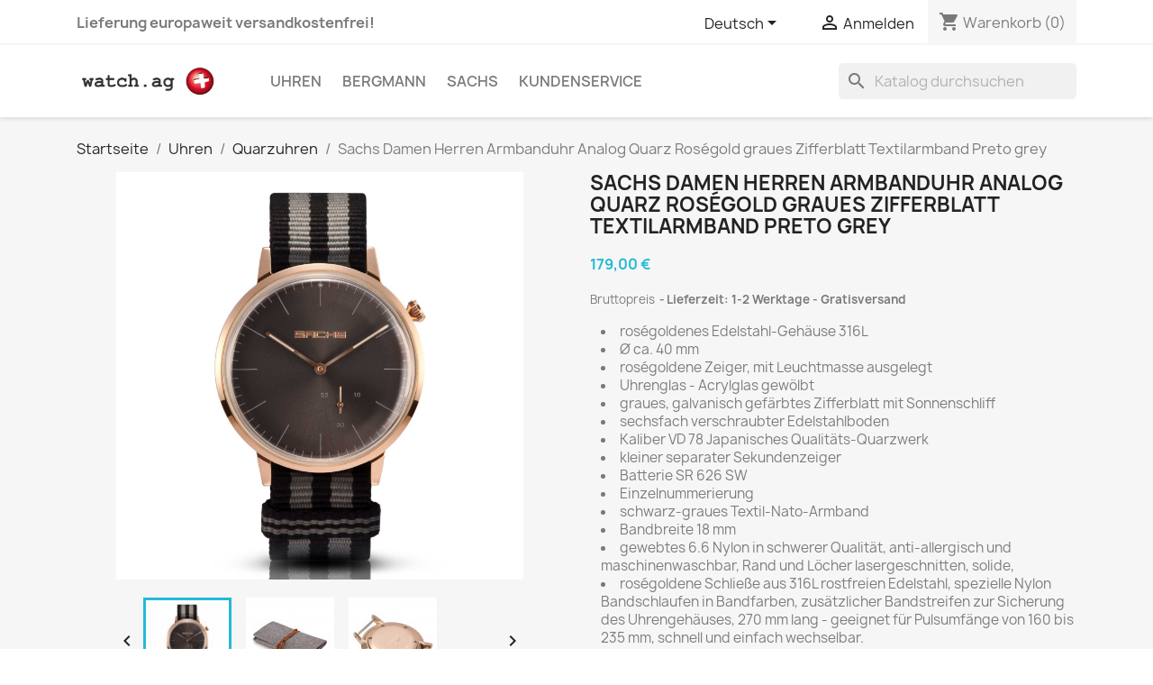

--- FILE ---
content_type: text/html; charset=utf-8
request_url: https://www.watch.ag/de/quarzuhren/3022-sachs-damen-herren-armbanduhr-analog-quarz-rosegold-graues-zifferblatt-textilarmband-preto-grey-4260479880329.html
body_size: 18197
content:
<!doctype html>
<html lang="de-DE">

  <head>
    
      
  <meta charset="utf-8">


  <meta http-equiv="x-ua-compatible" content="ie=edge">



  <title>Sachs Damen Herren Armbanduhr Analog Quarz Roségold graues Zifferblatt Textilarmband Preto grey</title>
  
    
  
  <meta name="description" content="Exklusiv direkt vom Hersteller, roségoldenes Edelstahl-Gehäuse 316L Ø ca. 40 mm, Kaliber VD 78 Japanisches Qualitäts-Quarzwerk , Uhrenarmband aus gewebten 6.6 Nylon in schwerer Qualität anti-allergisch Bandbreite 18 mm , Sechsfach verschraubter Edelstahlboden">
  <meta name="keywords" content="">
        <link rel="canonical" href="https://www.watch.ag/de/quarzuhren/3022-sachs-damen-herren-armbanduhr-analog-quarz-rosegold-graues-zifferblatt-textilarmband-preto-grey-4260479880329.html">
    
          <link rel="alternate" href="https://www.watch.ag/de/quarzuhren/3022-sachs-damen-herren-armbanduhr-analog-quarz-rosegold-graues-zifferblatt-textilarmband-preto-grey-4260479880329.html" hreflang="de-de">
          <link rel="alternate" href="https://www.watch.ag/en/quartz-watches/3022-sachs-damen-herren-armbanduhr-analog-quarz-rosegold-graues-zifferblatt-textilarmband-preto-grey-4260479880329.html" hreflang="en-us">
      
  
  
    <script type="application/ld+json">
  {
    "@context": "https://schema.org",
    "@type": "Organization",
    "name" : "I + D Trading GmbH &amp; Co. KG",
    "url" : "https://www.watch.ag/de/",
          "logo": {
        "@type": "ImageObject",
        "url":"https://www.watch.ag/img/watchag-logo-15466064922.jpg"
      }
      }
</script>

<script type="application/ld+json">
  {
    "@context": "https://schema.org",
    "@type": "WebPage",
    "isPartOf": {
      "@type": "WebSite",
      "url":  "https://www.watch.ag/de/",
      "name": "I + D Trading GmbH &amp; Co. KG"
    },
    "name": "Sachs Damen Herren Armbanduhr Analog Quarz Roségold graues Zifferblatt Textilarmband Preto grey",
    "url":  "https://www.watch.ag/de/quarzuhren/3022-sachs-damen-herren-armbanduhr-analog-quarz-rosegold-graues-zifferblatt-textilarmband-preto-grey-4260479880329.html"
  }
</script>


  <script type="application/ld+json">
    {
      "@context": "https://schema.org",
      "@type": "BreadcrumbList",
      "itemListElement": [
                  {
            "@type": "ListItem",
            "position": 1,
            "name": "Startseite",
            "item": "https://www.watch.ag/de/"
          },                  {
            "@type": "ListItem",
            "position": 2,
            "name": "Uhren",
            "item": "https://www.watch.ag/de/53-uhren"
          },                  {
            "@type": "ListItem",
            "position": 3,
            "name": "Quarzuhren",
            "item": "https://www.watch.ag/de/47-quarzuhren"
          },                  {
            "@type": "ListItem",
            "position": 4,
            "name": "Sachs Damen Herren Armbanduhr Analog Quarz Roségold graues Zifferblatt Textilarmband Preto grey",
            "item": "https://www.watch.ag/de/quarzuhren/3022-sachs-damen-herren-armbanduhr-analog-quarz-rosegold-graues-zifferblatt-textilarmband-preto-grey-4260479880329.html"
          }              ]
    }
  </script>
  
  
  
  <script type="application/ld+json">
  {
    "@context": "https://schema.org/",
    "@type": "Product",
    "name": "Sachs Damen Herren Armbanduhr Analog Quarz Roségold graues Zifferblatt Textilarmband Preto grey",
    "description": "Exklusiv direkt vom Hersteller, roségoldenes Edelstahl-Gehäuse 316L Ø ca. 40 mm, Kaliber VD 78 Japanisches Qualitäts-Quarzwerk , Uhrenarmband aus gewebten 6.6 Nylon in schwerer Qualität anti-allergisch Bandbreite 18 mm , Sechsfach verschraubter Edelstahlboden",
    "category": "Quarzuhren",
    "image" :"https://www.watch.ag/596-home_default/sachs-damen-herren-armbanduhr-analog-quarz-rosegold-graues-zifferblatt-textilarmband-preto-grey.jpg",    "sku": "103SCGT11",
    "mpn": "103SCGT11"
    ,"gtin13": "4260479880329"
        ,
    "brand": {
      "@type": "Thing",
      "name": "Sachs"
    }
                ,
    "offers": {
      "@type": "Offer",
      "priceCurrency": "EUR",
      "name": "Sachs Damen Herren Armbanduhr Analog Quarz Roségold graues Zifferblatt Textilarmband Preto grey",
      "price": "179",
      "url": "https://www.watch.ag/de/quarzuhren/3022-sachs-damen-herren-armbanduhr-analog-quarz-rosegold-graues-zifferblatt-textilarmband-preto-grey-4260479880329.html",
      "priceValidUntil": "2026-02-07",
              "image": ["https://www.watch.ag/596-large_default/sachs-damen-herren-armbanduhr-analog-quarz-rosegold-graues-zifferblatt-textilarmband-preto-grey.jpg","https://www.watch.ag/1090-large_default/sachs-damen-herren-armbanduhr-analog-quarz-rosegold-graues-zifferblatt-textilarmband-preto-grey.jpg","https://www.watch.ag/1091-large_default/sachs-damen-herren-armbanduhr-analog-quarz-rosegold-graues-zifferblatt-textilarmband-preto-grey.jpg"],
            "sku": "103SCGT11",
      "mpn": "103SCGT11",
      "gtin13": "4260479880329",                  "availability": "https://schema.org/InStock",
      "seller": {
        "@type": "Organization",
        "name": "I + D Trading GmbH &amp; Co. KG"
      }
    }
      }
</script>

  
  
    
  

  
    <meta property="og:title" content="Sachs Damen Herren Armbanduhr Analog Quarz Roségold graues Zifferblatt Textilarmband Preto grey" />
    <meta property="og:description" content="Exklusiv direkt vom Hersteller, roségoldenes Edelstahl-Gehäuse 316L Ø ca. 40 mm, Kaliber VD 78 Japanisches Qualitäts-Quarzwerk , Uhrenarmband aus gewebten 6.6 Nylon in schwerer Qualität anti-allergisch Bandbreite 18 mm , Sechsfach verschraubter Edelstahlboden" />
    <meta property="og:url" content="https://www.watch.ag/de/quarzuhren/3022-sachs-damen-herren-armbanduhr-analog-quarz-rosegold-graues-zifferblatt-textilarmband-preto-grey-4260479880329.html" />
    <meta property="og:site_name" content="I + D Trading GmbH &amp; Co. KG" />
        



  <meta name="viewport" content="width=device-width, initial-scale=1">



  <link rel="icon" type="image/vnd.microsoft.icon" href="https://www.watch.ag/img/favicon-2.ico?1547771778">
  <link rel="shortcut icon" type="image/x-icon" href="https://www.watch.ag/img/favicon-2.ico?1547771778">



    <link rel="stylesheet" href="https://www.watch.ag/themes/classic/assets/cache/theme-eb2ea972.css" type="text/css" media="all">




  

  <script type="text/javascript">
        var blockwishlistController = "https:\/\/www.watch.ag\/de\/module\/blockwishlist\/action";
        var prestashop = {"cart":{"products":[],"totals":{"total":{"type":"total","label":"Gesamt","amount":0,"value":"0,00\u00a0\u20ac"},"total_including_tax":{"type":"total","label":"Gesamt (inkl. MwSt.)","amount":0,"value":"0,00\u00a0\u20ac"},"total_excluding_tax":{"type":"total","label":"Gesamtpreis o. MwSt.","amount":0,"value":"0,00\u00a0\u20ac"}},"subtotals":{"products":{"type":"products","label":"Zwischensumme","amount":0,"value":"0,00\u00a0\u20ac"},"discounts":null,"shipping":{"type":"shipping","label":"Versand","amount":0,"value":""},"tax":{"type":"tax","label":"enthaltene MwSt.","amount":0,"value":"0,00\u00a0\u20ac"}},"products_count":0,"summary_string":"0 Artikel","vouchers":{"allowed":1,"added":[]},"discounts":[],"minimalPurchase":0,"minimalPurchaseRequired":""},"currency":{"id":1,"name":"Euro","iso_code":"EUR","iso_code_num":"978","sign":"\u20ac"},"customer":{"lastname":null,"firstname":null,"email":null,"birthday":null,"newsletter":null,"newsletter_date_add":null,"optin":null,"website":null,"company":null,"siret":null,"ape":null,"is_logged":false,"gender":{"type":null,"name":null},"addresses":[]},"language":{"name":"Deutsch (German)","iso_code":"de","locale":"de-DE","language_code":"de-de","is_rtl":"0","date_format_lite":"d.m.Y","date_format_full":"d.m.Y H:i:s","id":1},"page":{"title":"","canonical":"https:\/\/www.watch.ag\/de\/quarzuhren\/3022-sachs-damen-herren-armbanduhr-analog-quarz-rosegold-graues-zifferblatt-textilarmband-preto-grey-4260479880329.html","meta":{"title":"Sachs Damen Herren Armbanduhr Analog Quarz Ros\u00e9gold graues Zifferblatt Textilarmband Preto grey","description":"Exklusiv direkt vom Hersteller, ros\u00e9goldenes Edelstahl-Geh\u00e4use 316L \u00d8 ca. 40 mm, Kaliber VD 78 Japanisches Qualit\u00e4ts-Quarzwerk , Uhrenarmband aus gewebten 6.6 Nylon in schwerer Qualit\u00e4t anti-allergisch Bandbreite 18 mm , Sechsfach verschraubter Edelstahlboden","keywords":"","robots":"index"},"page_name":"product","body_classes":{"lang-de":true,"lang-rtl":false,"country-DE":true,"currency-EUR":true,"layout-full-width":true,"page-product":true,"tax-display-enabled":true,"product-id-3022":true,"product-Sachs Damen Herren Armbanduhr Analog Quarz Ros\u00e9gold graues Zifferblatt Textilarmband Preto grey":true,"product-id-category-47":true,"product-id-manufacturer-2":true,"product-id-supplier-1":true,"product-available-for-order":true},"admin_notifications":[]},"shop":{"name":"I + D Trading GmbH & Co. KG","logo":"https:\/\/www.watch.ag\/img\/watchag-logo-15466064922.jpg","stores_icon":"","favicon":"https:\/\/www.watch.ag\/img\/favicon-2.ico"},"urls":{"base_url":"https:\/\/www.watch.ag\/","current_url":"https:\/\/www.watch.ag\/de\/quarzuhren\/3022-sachs-damen-herren-armbanduhr-analog-quarz-rosegold-graues-zifferblatt-textilarmband-preto-grey-4260479880329.html","shop_domain_url":"https:\/\/www.watch.ag","img_ps_url":"https:\/\/www.watch.ag\/img\/","img_cat_url":"https:\/\/www.watch.ag\/img\/c\/","img_lang_url":"https:\/\/www.watch.ag\/img\/l\/","img_prod_url":"https:\/\/www.watch.ag\/img\/p\/","img_manu_url":"https:\/\/www.watch.ag\/img\/m\/","img_sup_url":"https:\/\/www.watch.ag\/img\/su\/","img_ship_url":"https:\/\/www.watch.ag\/img\/s\/","img_store_url":"https:\/\/www.watch.ag\/img\/st\/","img_col_url":"https:\/\/www.watch.ag\/img\/co\/","img_url":"https:\/\/www.watch.ag\/themes\/classic\/assets\/img\/","css_url":"https:\/\/www.watch.ag\/themes\/classic\/assets\/css\/","js_url":"https:\/\/www.watch.ag\/themes\/classic\/assets\/js\/","pic_url":"https:\/\/www.watch.ag\/upload\/","pages":{"address":"https:\/\/www.watch.ag\/de\/adresse","addresses":"https:\/\/www.watch.ag\/de\/adressen","authentication":"https:\/\/www.watch.ag\/de\/authentifizierung","cart":"https:\/\/www.watch.ag\/de\/warenkorb","category":"https:\/\/www.watch.ag\/de\/index.php?controller=category","cms":"https:\/\/www.watch.ag\/de\/index.php?controller=cms","contact":"https:\/\/www.watch.ag\/de\/kontaktieren-sie-uns","discount":"https:\/\/www.watch.ag\/de\/Rabatt","guest_tracking":"https:\/\/www.watch.ag\/de\/auftragsverfolgung-gast","history":"https:\/\/www.watch.ag\/de\/bestellungsverlauf","identity":"https:\/\/www.watch.ag\/de\/kennung","index":"https:\/\/www.watch.ag\/de\/","my_account":"https:\/\/www.watch.ag\/de\/mein-Konto","order_confirmation":"https:\/\/www.watch.ag\/de\/bestellbestatigung","order_detail":"https:\/\/www.watch.ag\/de\/index.php?controller=order-detail","order_follow":"https:\/\/www.watch.ag\/de\/bestellungsverfolgung","order":"https:\/\/www.watch.ag\/de\/bestellung","order_return":"https:\/\/www.watch.ag\/de\/index.php?controller=order-return","order_slip":"https:\/\/www.watch.ag\/de\/bestellschein","pagenotfound":"https:\/\/www.watch.ag\/de\/seite-nicht-gefunden","password":"https:\/\/www.watch.ag\/de\/kennwort-wiederherstellung","pdf_invoice":"https:\/\/www.watch.ag\/de\/index.php?controller=pdf-invoice","pdf_order_return":"https:\/\/www.watch.ag\/de\/index.php?controller=pdf-order-return","pdf_order_slip":"https:\/\/www.watch.ag\/de\/index.php?controller=pdf-order-slip","prices_drop":"https:\/\/www.watch.ag\/de\/angebote","product":"https:\/\/www.watch.ag\/de\/index.php?controller=product","search":"https:\/\/www.watch.ag\/de\/suche","sitemap":"https:\/\/www.watch.ag\/de\/Sitemap","stores":"https:\/\/www.watch.ag\/de\/shops","supplier":"https:\/\/www.watch.ag\/de\/zulieferer","register":"https:\/\/www.watch.ag\/de\/authentifizierung?create_account=1","order_login":"https:\/\/www.watch.ag\/de\/bestellung?login=1"},"alternative_langs":{"de-de":"https:\/\/www.watch.ag\/de\/quarzuhren\/3022-sachs-damen-herren-armbanduhr-analog-quarz-rosegold-graues-zifferblatt-textilarmband-preto-grey-4260479880329.html","en-us":"https:\/\/www.watch.ag\/en\/quartz-watches\/3022-sachs-damen-herren-armbanduhr-analog-quarz-rosegold-graues-zifferblatt-textilarmband-preto-grey-4260479880329.html"},"theme_assets":"\/themes\/classic\/assets\/","actions":{"logout":"https:\/\/www.watch.ag\/de\/?mylogout="},"no_picture_image":{"bySize":{"small_default":{"url":"https:\/\/www.watch.ag\/img\/p\/de-default-small_default.jpg","width":98,"height":98},"cart_default":{"url":"https:\/\/www.watch.ag\/img\/p\/de-default-cart_default.jpg","width":125,"height":125},"home_default":{"url":"https:\/\/www.watch.ag\/img\/p\/de-default-home_default.jpg","width":250,"height":250},"medium_default":{"url":"https:\/\/www.watch.ag\/img\/p\/de-default-medium_default.jpg","width":452,"height":452},"large_default":{"url":"https:\/\/www.watch.ag\/img\/p\/de-default-large_default.jpg","width":800,"height":800}},"small":{"url":"https:\/\/www.watch.ag\/img\/p\/de-default-small_default.jpg","width":98,"height":98},"medium":{"url":"https:\/\/www.watch.ag\/img\/p\/de-default-home_default.jpg","width":250,"height":250},"large":{"url":"https:\/\/www.watch.ag\/img\/p\/de-default-large_default.jpg","width":800,"height":800},"legend":""}},"configuration":{"display_taxes_label":true,"display_prices_tax_incl":true,"is_catalog":false,"show_prices":true,"opt_in":{"partner":false},"quantity_discount":{"type":"discount","label":"Rabatt auf St\u00fcckzahl"},"voucher_enabled":1,"return_enabled":1},"field_required":[],"breadcrumb":{"links":[{"title":"Startseite","url":"https:\/\/www.watch.ag\/de\/"},{"title":"Uhren","url":"https:\/\/www.watch.ag\/de\/53-uhren"},{"title":"Quarzuhren","url":"https:\/\/www.watch.ag\/de\/47-quarzuhren"},{"title":"Sachs Damen Herren Armbanduhr Analog Quarz Ros\u00e9gold graues Zifferblatt Textilarmband Preto grey","url":"https:\/\/www.watch.ag\/de\/quarzuhren\/3022-sachs-damen-herren-armbanduhr-analog-quarz-rosegold-graues-zifferblatt-textilarmband-preto-grey-4260479880329.html"}],"count":4},"link":{"protocol_link":"https:\/\/","protocol_content":"https:\/\/"},"time":1769144630,"static_token":"13027323be2014028e4b2180585ec04c","token":"8f6c308695e1793a15b6cf54ebfc3162","debug":false};
        var productsAlreadyTagged = [];
        var removeFromWishlistUrl = "https:\/\/www.watch.ag\/de\/module\/blockwishlist\/action?action=deleteProductFromWishlist";
        var wishlistAddProductToCartUrl = "https:\/\/www.watch.ag\/de\/module\/blockwishlist\/action?action=addProductToCart";
        var wishlistUrl = "https:\/\/www.watch.ag\/de\/module\/blockwishlist\/view";
      </script>



  


    
  <meta property="og:type" content="product">
      <meta property="og:image" content="https://www.watch.ag/596-large_default/sachs-damen-herren-armbanduhr-analog-quarz-rosegold-graues-zifferblatt-textilarmband-preto-grey.jpg">
  
      <meta property="product:pretax_price:amount" content="150.420168">
    <meta property="product:pretax_price:currency" content="EUR">
    <meta property="product:price:amount" content="179">
    <meta property="product:price:currency" content="EUR">
    
  </head>

  <body id="product" class="lang-de country-de currency-eur layout-full-width page-product tax-display-enabled product-id-3022 product-sachs-damen-herren-armbanduhr-analog-quarz-rosegold-graues-zifferblatt-textilarmband-preto-grey product-id-category-47 product-id-manufacturer-2 product-id-supplier-1 product-available-for-order">

    
      
    

    <main>
      
              

      <header id="header">
        
          
  <div class="header-banner">
    
  </div>



  <nav class="header-nav">
    <div class="container">
      <div class="row">
        <div class="hidden-sm-down">
          <div class="col-md-5 col-xs-12">
            <div id="_desktop_contact_link">
  <div id="contact-link">
   <strong>Lieferung europaweit versandkostenfrei!</strong>
  </div>
</div>

          </div>
          <div class="col-md-7 right-nav">
              <div id="_desktop_language_selector">
  <div class="language-selector-wrapper">
    <span id="language-selector-label" class="hidden-md-up">Sprache:</span>
    <div class="language-selector dropdown js-dropdown">
      <button data-toggle="dropdown" class="hidden-sm-down btn-unstyle" aria-haspopup="true" aria-expanded="false" aria-label="Dropdown Sprachen">
        <span class="expand-more">Deutsch</span>
        <i class="material-icons expand-more">&#xE5C5;</i>
      </button>
      <ul class="dropdown-menu hidden-sm-down" aria-labelledby="language-selector-label">
                  <li  class="current" >
            <a href="https://www.watch.ag/de/quarzuhren/3022-sachs-damen-herren-armbanduhr-analog-quarz-rosegold-graues-zifferblatt-textilarmband-preto-grey-4260479880329.html" class="dropdown-item" data-iso-code="de">Deutsch</a>
          </li>
                  <li >
            <a href="https://www.watch.ag/en/quartz-watches/3022-sachs-damen-herren-armbanduhr-analog-quarz-rosegold-graues-zifferblatt-textilarmband-preto-grey-4260479880329.html" class="dropdown-item" data-iso-code="en">English</a>
          </li>
              </ul>
      <select class="link hidden-md-up" aria-labelledby="language-selector-label">
                  <option value="https://www.watch.ag/de/quarzuhren/3022-sachs-damen-herren-armbanduhr-analog-quarz-rosegold-graues-zifferblatt-textilarmband-preto-grey-4260479880329.html" selected="selected" data-iso-code="de">
            Deutsch
          </option>
                  <option value="https://www.watch.ag/en/quartz-watches/3022-sachs-damen-herren-armbanduhr-analog-quarz-rosegold-graues-zifferblatt-textilarmband-preto-grey-4260479880329.html" data-iso-code="en">
            English
          </option>
              </select>
    </div>
  </div>
</div>
<div id="_desktop_user_info">
  <div class="user-info">
          <a
        href="https://www.watch.ag/de/mein-Konto"
        title="Anmelden zu Ihrem Kundenbereich"
        rel="nofollow"
      >
        <i class="material-icons">&#xE7FF;</i>
        <span class="hidden-sm-down">Anmelden</span>
      </a>
      </div>
</div>
<div id="_desktop_cart">
  <div class="blockcart cart-preview inactive" data-refresh-url="//www.watch.ag/de/module/ps_shoppingcart/ajax">
    <div class="header">
              <i class="material-icons shopping-cart" aria-hidden="true">shopping_cart</i>
        <span class="hidden-sm-down">Warenkorb</span>
        <span class="cart-products-count">(0)</span>
          </div>
  </div>
</div>

          </div>
        </div>
        <div class="hidden-md-up text-sm-center mobile">
          <div class="float-xs-left" id="menu-icon">
            <i class="material-icons d-inline">&#xE5D2;</i>
          </div>
          <div class="float-xs-right" id="_mobile_cart"></div>
          <div class="float-xs-right" id="_mobile_user_info"></div>
          <div class="top-logo" id="_mobile_logo"></div>
          <div class="clearfix"></div>
        </div>
      </div>
    </div>
  </nav>



  <div class="header-top">
    <div class="container">
       <div class="row">
        <div class="col-md-2 hidden-sm-down" id="_desktop_logo">
                                    
  <a href="https://www.watch.ag/de/">
    <img
      class="logo img-fluid"
      src="https://www.watch.ag/img/watchag-logo-15466064922.jpg"
      alt="I + D Trading GmbH &amp; Co. KG"
      width="1000"
      height="200">
  </a>

                              </div>
        <div class="header-top-right col-md-10 col-sm-12 position-static">
          

<div class="menu js-top-menu position-static hidden-sm-down" id="_desktop_top_menu">
    
          <ul class="top-menu" id="top-menu" data-depth="0">
                    <li class="category" id="category-53">
                          <a
                class="dropdown-item"
                href="https://www.watch.ag/de/53-uhren" data-depth="0"
                              >
                                                                      <span class="float-xs-right hidden-md-up">
                    <span data-target="#top_sub_menu_45233" data-toggle="collapse" class="navbar-toggler collapse-icons">
                      <i class="material-icons add">&#xE313;</i>
                      <i class="material-icons remove">&#xE316;</i>
                    </span>
                  </span>
                                Uhren
              </a>
                            <div  class="popover sub-menu js-sub-menu collapse" id="top_sub_menu_45233">
                
          <ul class="top-menu"  data-depth="1">
                    <li class="category" id="category-88">
                          <a
                class="dropdown-item dropdown-submenu"
                href="https://www.watch.ag/de/88-cor-uhren" data-depth="1"
                              >
                                                                      <span class="float-xs-right hidden-md-up">
                    <span data-target="#top_sub_menu_76976" data-toggle="collapse" class="navbar-toggler collapse-icons">
                      <i class="material-icons add">&#xE313;</i>
                      <i class="material-icons remove">&#xE316;</i>
                    </span>
                  </span>
                                Cor-Uhren
              </a>
                            <div  class="collapse" id="top_sub_menu_76976">
                
          <ul class="top-menu"  data-depth="2">
                    <li class="category" id="category-99">
                          <a
                class="dropdown-item"
                href="https://www.watch.ag/de/99-cor-klassik" data-depth="2"
                              >
                                Cor Klassik
              </a>
                          </li>
                    <li class="category" id="category-100">
                          <a
                class="dropdown-item"
                href="https://www.watch.ag/de/100-cor-quadro" data-depth="2"
                              >
                                Cor Quadro
              </a>
                          </li>
                    <li class="category" id="category-96">
                          <a
                class="dropdown-item"
                href="https://www.watch.ag/de/96-cor-nato-armband-textil" data-depth="2"
                              >
                                Cor NATO
              </a>
                          </li>
              </ul>
    
              </div>
                          </li>
                    <li class="category" id="category-44">
                          <a
                class="dropdown-item dropdown-submenu"
                href="https://www.watch.ag/de/44-automatikuhren" data-depth="1"
                              >
                                Automatikuhren
              </a>
                          </li>
                    <li class="category" id="category-45">
                          <a
                class="dropdown-item dropdown-submenu"
                href="https://www.watch.ag/de/45-chronographen" data-depth="1"
                              >
                                Chronographen
              </a>
                          </li>
                    <li class="category" id="category-47">
                          <a
                class="dropdown-item dropdown-submenu"
                href="https://www.watch.ag/de/47-quarzuhren" data-depth="1"
                              >
                                Quarzuhren
              </a>
                          </li>
                    <li class="category" id="category-95">
                          <a
                class="dropdown-item dropdown-submenu"
                href="https://www.watch.ag/de/95-sachs-uhren" data-depth="1"
                              >
                                Sachs-Uhren
              </a>
                          </li>
                    <li class="category" id="category-91">
                          <a
                class="dropdown-item dropdown-submenu"
                href="https://www.watch.ag/de/91-funkuhren" data-depth="1"
                              >
                                Funkuhren
              </a>
                          </li>
                    <li class="category" id="category-49">
                          <a
                class="dropdown-item dropdown-submenu"
                href="https://www.watch.ag/de/49-tachometer-uhren" data-depth="1"
                              >
                                Tachometer-Uhren
              </a>
                          </li>
                    <li class="category" id="category-46">
                          <a
                class="dropdown-item dropdown-submenu"
                href="https://www.watch.ag/de/46-kollektionsbox" data-depth="1"
                              >
                                Kollektionsbox
              </a>
                          </li>
                    <li class="category" id="category-48">
                          <a
                class="dropdown-item dropdown-submenu"
                href="https://www.watch.ag/de/48-rallye-instrumente" data-depth="1"
                              >
                                Rallye-Instrumente
              </a>
                          </li>
                    <li class="category" id="category-54">
                          <a
                class="dropdown-item dropdown-submenu"
                href="https://www.watch.ag/de/54-armbaender" data-depth="1"
                              >
                                                                      <span class="float-xs-right hidden-md-up">
                    <span data-target="#top_sub_menu_43257" data-toggle="collapse" class="navbar-toggler collapse-icons">
                      <i class="material-icons add">&#xE313;</i>
                      <i class="material-icons remove">&#xE316;</i>
                    </span>
                  </span>
                                Armbänder
              </a>
                            <div  class="collapse" id="top_sub_menu_43257">
                
          <ul class="top-menu"  data-depth="2">
                    <li class="category" id="category-90">
                          <a
                class="dropdown-item"
                href="https://www.watch.ag/de/90-nato-textil-uhrenarmbaender-durchzugsbaender-zulu-nylon" data-depth="2"
                              >
                                NATO-Armbänder
              </a>
                          </li>
              </ul>
    
              </div>
                          </li>
                    <li class="category" id="category-55">
                          <a
                class="dropdown-item dropdown-submenu"
                href="https://www.watch.ag/de/55-kundenservice" data-depth="1"
                              >
                                Kundenservice
              </a>
                          </li>
                    <li class="category" id="category-94">
                          <a
                class="dropdown-item dropdown-submenu"
                href="https://www.watch.ag/de/94-fussballuhren" data-depth="1"
                              >
                                Fußballuhren
              </a>
                          </li>
              </ul>
    
              </div>
                          </li>
                    <li class="manufacturer" id="manufacturer-1">
                          <a
                class="dropdown-item"
                href="https://www.watch.ag/de/1_bergmann" data-depth="0"
                              >
                                Bergmann
              </a>
                          </li>
                    <li class="manufacturer" id="manufacturer-2">
                          <a
                class="dropdown-item"
                href="https://www.watch.ag/de/2_sachs" data-depth="0"
                              >
                                Sachs
              </a>
                          </li>
                    <li class="category" id="category-55">
                          <a
                class="dropdown-item"
                href="https://www.watch.ag/de/55-kundenservice" data-depth="0"
                              >
                                Kundenservice
              </a>
                          </li>
              </ul>
    
    <div class="clearfix"></div>
</div>
<div id="search_widget" class="search-widgets" data-search-controller-url="//www.watch.ag/de/suche">
  <form method="get" action="//www.watch.ag/de/suche">
    <input type="hidden" name="controller" value="search">
    <i class="material-icons search" aria-hidden="true">search</i>
    <input type="text" name="s" value="" placeholder="Katalog durchsuchen" aria-label="Suche">
    <i class="material-icons clear" aria-hidden="true">clear</i>
  </form>
</div>

        </div>
      </div>
      <div id="mobile_top_menu_wrapper" class="row hidden-md-up" style="display:none;">
        <div class="js-top-menu mobile" id="_mobile_top_menu"></div>
        <div class="js-top-menu-bottom">
          <div id="_mobile_currency_selector"></div>
          <div id="_mobile_language_selector"></div>
          <div id="_mobile_contact_link"></div>
        </div>
      </div>
    </div>
  </div>
  

        
      </header>

      <section id="wrapper">
        
          
<aside id="notifications">
  <div class="container">
    
    
    
      </div>
</aside>
        

        
        <div class="container">
          
            <nav data-depth="4" class="breadcrumb hidden-sm-down">
  <ol>
    
              
          <li>
                          <a href="https://www.watch.ag/de/"><span>Startseite</span></a>
                      </li>
        
              
          <li>
                          <a href="https://www.watch.ag/de/53-uhren"><span>Uhren</span></a>
                      </li>
        
              
          <li>
                          <a href="https://www.watch.ag/de/47-quarzuhren"><span>Quarzuhren</span></a>
                      </li>
        
              
          <li>
                          <span>Sachs Damen Herren Armbanduhr Analog Quarz Roségold graues Zifferblatt Textilarmband Preto grey</span>
                      </li>
        
          
  </ol>
</nav>
          

          

          
  <div id="content-wrapper" class="js-content-wrapper">
    
    

  <section id="main">
    <meta content="https://www.watch.ag/de/quarzuhren/3022-sachs-damen-herren-armbanduhr-analog-quarz-rosegold-graues-zifferblatt-textilarmband-preto-grey-4260479880329.html">

    <div class="row product-container js-product-container">
      <div class="col-md-6">
        
          <section class="page-content" id="content">
            
              
    <ul class="product-flags js-product-flags">
            </ul>


              
                <div class="images-container js-images-container">
  
    <div class="product-cover">
              <img
          class="js-qv-product-cover img-fluid"
          src="https://www.watch.ag/596-large_default/sachs-damen-herren-armbanduhr-analog-quarz-rosegold-graues-zifferblatt-textilarmband-preto-grey.jpg"
                      alt="Sachs Damen Herren Armbanduhr Analog Quarz Roségold graues Zifferblatt Textilarmband Preto grey"
            title="Sachs Damen Herren Armbanduhr Analog Quarz Roségold graues Zifferblatt Textilarmband Preto grey"
                    loading="lazy"
          width="800"
          height="800"
        >
        <div class="layer hidden-sm-down" data-toggle="modal" data-target="#product-modal">
          <i class="material-icons zoom-in">search</i>
        </div>
          </div>
  

  
    <div class="js-qv-mask mask">
      <ul class="product-images js-qv-product-images">
                  <li class="thumb-container js-thumb-container">
            <img
              class="thumb js-thumb  selected js-thumb-selected "
              data-image-medium-src="https://www.watch.ag/596-medium_default/sachs-damen-herren-armbanduhr-analog-quarz-rosegold-graues-zifferblatt-textilarmband-preto-grey.jpg"
              data-image-large-src="https://www.watch.ag/596-large_default/sachs-damen-herren-armbanduhr-analog-quarz-rosegold-graues-zifferblatt-textilarmband-preto-grey.jpg"
              src="https://www.watch.ag/596-small_default/sachs-damen-herren-armbanduhr-analog-quarz-rosegold-graues-zifferblatt-textilarmband-preto-grey.jpg"
                              alt="Sachs Damen Herren Armbanduhr Analog Quarz Roségold graues Zifferblatt Textilarmband Preto grey"
                title="Sachs Damen Herren Armbanduhr Analog Quarz Roségold graues Zifferblatt Textilarmband Preto grey"
                            loading="lazy"
              width="98"
              height="98"
            >
          </li>
                  <li class="thumb-container js-thumb-container">
            <img
              class="thumb js-thumb "
              data-image-medium-src="https://www.watch.ag/1090-medium_default/sachs-damen-herren-armbanduhr-analog-quarz-rosegold-graues-zifferblatt-textilarmband-preto-grey.jpg"
              data-image-large-src="https://www.watch.ag/1090-large_default/sachs-damen-herren-armbanduhr-analog-quarz-rosegold-graues-zifferblatt-textilarmband-preto-grey.jpg"
              src="https://www.watch.ag/1090-small_default/sachs-damen-herren-armbanduhr-analog-quarz-rosegold-graues-zifferblatt-textilarmband-preto-grey.jpg"
                              alt="Sachs Damen Herren Armbanduhr Analog Quarz Roségold graues Zifferblatt Textilarmband Preto grey"
                            loading="lazy"
              width="98"
              height="98"
            >
          </li>
                  <li class="thumb-container js-thumb-container">
            <img
              class="thumb js-thumb "
              data-image-medium-src="https://www.watch.ag/1091-medium_default/sachs-damen-herren-armbanduhr-analog-quarz-rosegold-graues-zifferblatt-textilarmband-preto-grey.jpg"
              data-image-large-src="https://www.watch.ag/1091-large_default/sachs-damen-herren-armbanduhr-analog-quarz-rosegold-graues-zifferblatt-textilarmband-preto-grey.jpg"
              src="https://www.watch.ag/1091-small_default/sachs-damen-herren-armbanduhr-analog-quarz-rosegold-graues-zifferblatt-textilarmband-preto-grey.jpg"
                              alt="Sachs Damen Herren Armbanduhr Analog Quarz Roségold graues Zifferblatt Textilarmband Preto grey"
                            loading="lazy"
              width="98"
              height="98"
            >
          </li>
              </ul>
    </div>
  

</div>
              
              <div class="scroll-box-arrows">
                <i class="material-icons left">&#xE314;</i>
                <i class="material-icons right">&#xE315;</i>
              </div>

            
          </section>
        
        </div>
        <div class="col-md-6">
          
            
              <h1 class="h1">Sachs Damen Herren Armbanduhr Analog Quarz Roségold graues Zifferblatt Textilarmband Preto grey</h1>
            
          
          
              <div class="product-prices js-product-prices">
    
          

    
      <div
        class="product-price h5 ">

        <div class="current-price">
          <span class='current-price-value' content="179">
                                      179,00 €
                      </span>

                  </div>

        
                  
      </div>
    

    
          

    
          

    
          

    

    <div class="tax-shipping-delivery-label">
              Bruttopreis
                    
              
                                    <span class="delivery-information">Lieferzeit: 1-2 Werktage - Gratisversand</span>
                            </div>
  </div>
          

          <div class="product-information">
            
              <div id="product-description-short-3022" class="product-description"><p></p>
<ul><li>roségoldenes Edelstahl-Gehäuse 316L</li>
<li>Ø ca. 40 mm</li>
<li>roségoldene Zeiger, mit Leuchtmasse ausgelegt</li>
<li>Uhrenglas - Acrylglas gewölbt</li>
<li>graues, galvanisch gefärbtes Zifferblatt mit Sonnenschliff</li>
<li>sechsfach verschraubter Edelstahlboden</li>
<li>Kaliber VD 78 Japanisches Qualitäts-Quarzwerk</li>
<li>kleiner separater Sekundenzeiger</li>
<li>Batterie SR 626 SW</li>
<li>Einzelnummerierung</li>
<li>schwarz-graues Textil-Nato-Armband</li>
<li>Bandbreite 18 mm</li>
<li>gewebtes 6.6 Nylon in schwerer Qualität, anti-allergisch und maschinenwaschbar, Rand und Löcher lasergeschnitten, solide,</li>
<li>roségoldene Schließe aus 316L rostfreien Edelstahl, spezielle Nylon Bandschlaufen in Bandfarben, zusätzlicher Bandstreifen zur Sicherung des Uhrengehäuses, 270 mm lang - geeignet für Pulsumfänge von 160 bis 235 mm, schnell und einfach wechselbar.</li>
<li>Lieferung in hochwertigem Filz-Reiseetui.</li>
</ul></div>
            

            
            <div class="product-actions js-product-actions">
              
                <form action="https://www.watch.ag/de/warenkorb" method="post" id="add-to-cart-or-refresh">
                  <input type="hidden" name="token" value="13027323be2014028e4b2180585ec04c">
                  <input type="hidden" name="id_product" value="3022" id="product_page_product_id">
                  <input type="hidden" name="id_customization" value="0" id="product_customization_id" class="js-product-customization-id">

                  
                    <div class="product-variants js-product-variants">
  </div>
                  

                  
                                      

                  
                    <section class="product-discounts js-product-discounts">
  </section>
                  

                  
                    <div class="product-add-to-cart js-product-add-to-cart">
      <span class="control-label">Menge</span>

    
      <div class="product-quantity clearfix">
        <div class="qty">
          <input
            type="number"
            name="qty"
            id="quantity_wanted"
            inputmode="numeric"
            pattern="[0-9]*"
                          value="1"
              min="1"
                        class="input-group"
            aria-label="Menge"
          >
        </div>

        <div class="add">
          <button
            class="btn btn-primary add-to-cart"
            data-button-action="add-to-cart"
            type="submit"
                      >
            <i class="material-icons shopping-cart">&#xE547;</i>
            In den Warenkorb
          </button>
        </div>

        <div
  class="wishlist-button"
  data-url="https://www.watch.ag/de/module/blockwishlist/action?action=deleteProductFromWishlist"
  data-product-id="3022"
  data-product-attribute-id="0"
  data-is-logged=""
  data-list-id="1"
  data-checked="true"
  data-is-product="true"
></div>


      </div>
    

    
      <span id="product-availability" class="js-product-availability">
                              <i class="material-icons rtl-no-flip product-available">&#xE5CA;</i>
                    Auf Lager
              </span>
    

    
      <p class="product-minimal-quantity js-product-minimal-quantity">
              </p>
    
  </div>
                  

                  
                    <div class="product-additional-info js-product-additional-info">
  

      <div class="social-sharing">
      <span>Teilen</span>
      <ul>
                  <li class="facebook icon-gray"><a href="https://www.facebook.com/sharer.php?u=https%3A%2F%2Fwww.watch.ag%2Fde%2Fquarzuhren%2F3022-sachs-damen-herren-armbanduhr-analog-quarz-rosegold-graues-zifferblatt-textilarmband-preto-grey-4260479880329.html" class="text-hide" title="Teilen" target="_blank" rel="noopener noreferrer">Teilen</a></li>
                  <li class="twitter icon-gray"><a href="https://twitter.com/intent/tweet?text=Sachs+Damen+Herren+Armbanduhr+Analog+Quarz+Ros%C3%A9gold+graues+Zifferblatt+Textilarmband+Preto+grey https%3A%2F%2Fwww.watch.ag%2Fde%2Fquarzuhren%2F3022-sachs-damen-herren-armbanduhr-analog-quarz-rosegold-graues-zifferblatt-textilarmband-preto-grey-4260479880329.html" class="text-hide" title="Tweet" target="_blank" rel="noopener noreferrer">Tweet</a></li>
                  <li class="pinterest icon-gray"><a href="https://www.pinterest.com/pin/create/button/?url=https%3A%2F%2Fwww.watch.ag%2Fde%2Fquarzuhren%2F3022-sachs-damen-herren-armbanduhr-analog-quarz-rosegold-graues-zifferblatt-textilarmband-preto-grey-4260479880329.html/&amp;media=https%3A%2F%2Fwww.watch.ag%2F596%2Fsachs-damen-herren-armbanduhr-analog-quarz-rosegold-graues-zifferblatt-textilarmband-preto-grey.jpg&amp;description=Sachs+Damen+Herren+Armbanduhr+Analog+Quarz+Ros%C3%A9gold+graues+Zifferblatt+Textilarmband+Preto+grey" class="text-hide" title="Pinterest" target="_blank" rel="noopener noreferrer">Pinterest</a></li>
              </ul>
    </div>
  

</div>
                  

                                    
                </form>
              

            </div>

            
              
            

            
              <div class="tabs">
                <ul class="nav nav-tabs" role="tablist">
                                      <li class="nav-item">
                       <a
                         class="nav-link active js-product-nav-active"
                         data-toggle="tab"
                         href="#description"
                         role="tab"
                         aria-controls="description"
                          aria-selected="true">Beschreibung</a>
                    </li>
                                    <li class="nav-item">
                    <a
                      class="nav-link"
                      data-toggle="tab"
                      href="#product-details"
                      role="tab"
                      aria-controls="product-details"
                      >Artikeldetails</a>
                  </li>
                                                    </ul>

                <div class="tab-content" id="tab-content">
                 <div class="tab-pane fade in active js-product-tab-active" id="description" role="tabpanel">
                   
                     <div class="product-description"><p></p>
<ul><li>roségoldenes Edelstahl-Gehäuse 316L</li>
<li>Ø ca. 40 mm</li>
<li>roségoldene Zeiger, mit Leuchtmasse ausgelegt</li>
<li>Uhrenglas - Acrylglas gewölbt</li>
<li>graues, galvanisch gefärbtes Zifferblatt mit Sonnenschliff</li>
<li>sechsfach verschraubter Edelstahlboden</li>
<li>Kaliber VD 78 Japanisches Qualitäts-Quarzwerk</li>
<li>kleiner separater Sekundenzeiger</li>
<li>Batterie SR 626 SW</li>
<li>Einzelnummerierung</li>
<li>schwarz-graues Textil-Nato-Armband</li>
<li>Bandbreite 18 mm</li>
<li>gewebtes 6.6 Nylon in schwerer Qualität, anti-allergisch und maschinenwaschbar, Rand und Löcher lasergeschnitten, solide,</li>
<li>roségoldene Schließe aus 316L rostfreien Edelstahl, spezielle Nylon Bandschlaufen in Bandfarben, zusätzlicher Bandstreifen zur Sicherung des Uhrengehäuses, 270 mm lang - geeignet für Pulsumfänge von 160 bis 235 mm, schnell und einfach wechselbar.</li>
<li>Lieferung in hochwertigem Filz-Reiseetui.</li>
</ul></div>
                   
                 </div>

                 
                   <div class="js-product-details tab-pane fade"
     id="product-details"
     data-product="{&quot;id_shop_default&quot;:&quot;2&quot;,&quot;id_manufacturer&quot;:&quot;2&quot;,&quot;id_supplier&quot;:&quot;1&quot;,&quot;reference&quot;:&quot;103SCGT11&quot;,&quot;is_virtual&quot;:&quot;0&quot;,&quot;delivery_in_stock&quot;:&quot;&quot;,&quot;delivery_out_stock&quot;:&quot;&quot;,&quot;id_category_default&quot;:&quot;47&quot;,&quot;on_sale&quot;:&quot;0&quot;,&quot;online_only&quot;:&quot;0&quot;,&quot;ecotax&quot;:0,&quot;minimal_quantity&quot;:&quot;1&quot;,&quot;low_stock_threshold&quot;:null,&quot;low_stock_alert&quot;:&quot;0&quot;,&quot;price&quot;:&quot;179,00\u00a0\u20ac&quot;,&quot;unity&quot;:&quot;&quot;,&quot;unit_price_ratio&quot;:&quot;0.000000&quot;,&quot;additional_shipping_cost&quot;:&quot;0.000000&quot;,&quot;customizable&quot;:&quot;0&quot;,&quot;text_fields&quot;:&quot;0&quot;,&quot;uploadable_files&quot;:&quot;0&quot;,&quot;redirect_type&quot;:&quot;404&quot;,&quot;id_type_redirected&quot;:&quot;0&quot;,&quot;available_for_order&quot;:&quot;1&quot;,&quot;available_date&quot;:&quot;0000-00-00&quot;,&quot;show_condition&quot;:&quot;0&quot;,&quot;condition&quot;:&quot;new&quot;,&quot;show_price&quot;:&quot;1&quot;,&quot;indexed&quot;:&quot;1&quot;,&quot;visibility&quot;:&quot;both&quot;,&quot;cache_default_attribute&quot;:&quot;0&quot;,&quot;advanced_stock_management&quot;:&quot;0&quot;,&quot;date_add&quot;:&quot;2017-11-22 21:15:11&quot;,&quot;date_upd&quot;:&quot;2021-07-27 12:56:20&quot;,&quot;pack_stock_type&quot;:&quot;3&quot;,&quot;meta_description&quot;:&quot;Exklusiv direkt vom Hersteller, ros\u00e9goldenes Edelstahl-Geh\u00e4use 316L \u00d8 ca. 40 mm, Kaliber VD 78 Japanisches Qualit\u00e4ts-Quarzwerk , Uhrenarmband aus gewebten 6.6 Nylon in schwerer Qualit\u00e4t anti-allergisch Bandbreite 18 mm , Sechsfach verschraubter Edelstahlboden&quot;,&quot;meta_keywords&quot;:&quot;&quot;,&quot;meta_title&quot;:&quot;&quot;,&quot;link_rewrite&quot;:&quot;sachs-damen-herren-armbanduhr-analog-quarz-rosegold-graues-zifferblatt-textilarmband-preto-grey&quot;,&quot;name&quot;:&quot;Sachs Damen Herren Armbanduhr Analog Quarz Ros\u00e9gold graues Zifferblatt Textilarmband Preto grey&quot;,&quot;description&quot;:&quot;&lt;p&gt;&lt;\/p&gt;\n&lt;ul&gt;&lt;li&gt;ros\u00e9goldenes Edelstahl-Geh\u00e4use 316L&lt;\/li&gt;\n&lt;li&gt;\u00d8 ca. 40 mm&lt;\/li&gt;\n&lt;li&gt;ros\u00e9goldene Zeiger, mit Leuchtmasse ausgelegt&lt;\/li&gt;\n&lt;li&gt;Uhrenglas - Acrylglas gew\u00f6lbt&lt;\/li&gt;\n&lt;li&gt;graues, galvanisch gef\u00e4rbtes Zifferblatt mit Sonnenschliff&lt;\/li&gt;\n&lt;li&gt;sechsfach verschraubter Edelstahlboden&lt;\/li&gt;\n&lt;li&gt;Kaliber VD 78 Japanisches Qualit\u00e4ts-Quarzwerk&lt;\/li&gt;\n&lt;li&gt;kleiner separater Sekundenzeiger&lt;\/li&gt;\n&lt;li&gt;Batterie SR 626 SW&lt;\/li&gt;\n&lt;li&gt;Einzelnummerierung&lt;\/li&gt;\n&lt;li&gt;schwarz-graues Textil-Nato-Armband&lt;\/li&gt;\n&lt;li&gt;Bandbreite 18 mm&lt;\/li&gt;\n&lt;li&gt;gewebtes 6.6 Nylon in schwerer Qualit\u00e4t, anti-allergisch und maschinenwaschbar, Rand und L\u00f6cher lasergeschnitten, solide,&lt;\/li&gt;\n&lt;li&gt;ros\u00e9goldene Schlie\u00dfe aus 316L rostfreien Edelstahl, spezielle Nylon Bandschlaufen in Bandfarben, zus\u00e4tzlicher Bandstreifen zur Sicherung des Uhrengeh\u00e4uses, 270 mm lang - geeignet f\u00fcr Pulsumf\u00e4nge von 160 bis 235 mm, schnell und einfach wechselbar.&lt;\/li&gt;\n&lt;li&gt;Lieferung in hochwertigem Filz-Reiseetui.&lt;\/li&gt;\n&lt;\/ul&gt;&quot;,&quot;description_short&quot;:&quot;&lt;p&gt;&lt;\/p&gt;\n&lt;ul&gt;&lt;li&gt;ros\u00e9goldenes Edelstahl-Geh\u00e4use 316L&lt;\/li&gt;\n&lt;li&gt;\u00d8 ca. 40 mm&lt;\/li&gt;\n&lt;li&gt;ros\u00e9goldene Zeiger, mit Leuchtmasse ausgelegt&lt;\/li&gt;\n&lt;li&gt;Uhrenglas - Acrylglas gew\u00f6lbt&lt;\/li&gt;\n&lt;li&gt;graues, galvanisch gef\u00e4rbtes Zifferblatt mit Sonnenschliff&lt;\/li&gt;\n&lt;li&gt;sechsfach verschraubter Edelstahlboden&lt;\/li&gt;\n&lt;li&gt;Kaliber VD 78 Japanisches Qualit\u00e4ts-Quarzwerk&lt;\/li&gt;\n&lt;li&gt;kleiner separater Sekundenzeiger&lt;\/li&gt;\n&lt;li&gt;Batterie SR 626 SW&lt;\/li&gt;\n&lt;li&gt;Einzelnummerierung&lt;\/li&gt;\n&lt;li&gt;schwarz-graues Textil-Nato-Armband&lt;\/li&gt;\n&lt;li&gt;Bandbreite 18 mm&lt;\/li&gt;\n&lt;li&gt;gewebtes 6.6 Nylon in schwerer Qualit\u00e4t, anti-allergisch und maschinenwaschbar, Rand und L\u00f6cher lasergeschnitten, solide,&lt;\/li&gt;\n&lt;li&gt;ros\u00e9goldene Schlie\u00dfe aus 316L rostfreien Edelstahl, spezielle Nylon Bandschlaufen in Bandfarben, zus\u00e4tzlicher Bandstreifen zur Sicherung des Uhrengeh\u00e4uses, 270 mm lang - geeignet f\u00fcr Pulsumf\u00e4nge von 160 bis 235 mm, schnell und einfach wechselbar.&lt;\/li&gt;\n&lt;li&gt;Lieferung in hochwertigem Filz-Reiseetui.&lt;\/li&gt;\n&lt;\/ul&gt;&quot;,&quot;available_now&quot;:&quot;&quot;,&quot;available_later&quot;:&quot;&quot;,&quot;id&quot;:3022,&quot;id_product&quot;:3022,&quot;out_of_stock&quot;:0,&quot;new&quot;:0,&quot;id_product_attribute&quot;:&quot;0&quot;,&quot;quantity_wanted&quot;:1,&quot;extraContent&quot;:[],&quot;allow_oosp&quot;:0,&quot;category&quot;:&quot;quarzuhren&quot;,&quot;category_name&quot;:&quot;Quarzuhren&quot;,&quot;link&quot;:&quot;https:\/\/www.watch.ag\/de\/quarzuhren\/3022-sachs-damen-herren-armbanduhr-analog-quarz-rosegold-graues-zifferblatt-textilarmband-preto-grey-4260479880329.html&quot;,&quot;attribute_price&quot;:0,&quot;price_tax_exc&quot;:150.420168,&quot;price_without_reduction&quot;:179,&quot;reduction&quot;:0,&quot;specific_prices&quot;:[],&quot;quantity&quot;:30,&quot;quantity_all_versions&quot;:30,&quot;id_image&quot;:&quot;de-default&quot;,&quot;features&quot;:[{&quot;name&quot;:&quot;Ziffernblattfarbe&quot;,&quot;value&quot;:&quot;grau&quot;,&quot;id_feature&quot;:&quot;3&quot;,&quot;position&quot;:&quot;0&quot;},{&quot;name&quot;:&quot;Zeigerfarbe&quot;,&quot;value&quot;:&quot;ros\u00e9gold&quot;,&quot;id_feature&quot;:&quot;11&quot;,&quot;position&quot;:&quot;1&quot;},{&quot;name&quot;:&quot;Anzeige&quot;,&quot;value&quot;:&quot;analog&quot;,&quot;id_feature&quot;:&quot;5&quot;,&quot;position&quot;:&quot;3&quot;},{&quot;name&quot;:&quot;Uhwerk&quot;,&quot;value&quot;:&quot;Kaliber VD 78 Japanisches Qualit\u00e4ts-Quarzwerk&quot;,&quot;id_feature&quot;:&quot;4&quot;,&quot;position&quot;:&quot;4&quot;},{&quot;name&quot;:&quot;Uhrenglas&quot;,&quot;value&quot;:&quot;Acrylglas, gew\u00f6lbt&quot;,&quot;id_feature&quot;:&quot;16&quot;,&quot;position&quot;:&quot;5&quot;},{&quot;name&quot;:&quot;Geh\u00e4useform&quot;,&quot;value&quot;:&quot;rund&quot;,&quot;id_feature&quot;:&quot;8&quot;,&quot;position&quot;:&quot;6&quot;},{&quot;name&quot;:&quot;Geh\u00e4usematerial&quot;,&quot;value&quot;:&quot;Edelstahl&quot;,&quot;id_feature&quot;:&quot;6&quot;,&quot;position&quot;:&quot;7&quot;},{&quot;name&quot;:&quot;Geh\u00e4usedurchmesser&quot;,&quot;value&quot;:&quot;40&quot;,&quot;id_feature&quot;:&quot;14&quot;,&quot;position&quot;:&quot;8&quot;},{&quot;name&quot;:&quot;Geh\u00e4usefarbe&quot;,&quot;value&quot;:&quot;ros\u00e9gold&quot;,&quot;id_feature&quot;:&quot;17&quot;,&quot;position&quot;:&quot;9&quot;},{&quot;name&quot;:&quot;Armbandmaterial&quot;,&quot;value&quot;:&quot;Textil&quot;,&quot;id_feature&quot;:&quot;9&quot;,&quot;position&quot;:&quot;10&quot;},{&quot;name&quot;:&quot;Armbandfarbe&quot;,&quot;value&quot;:&quot;mehrfarbig&quot;,&quot;id_feature&quot;:&quot;10&quot;,&quot;position&quot;:&quot;11&quot;},{&quot;name&quot;:&quot;Verschluss&quot;,&quot;value&quot;:&quot;Dornschlie\u00dfe&quot;,&quot;id_feature&quot;:&quot;7&quot;,&quot;position&quot;:&quot;14&quot;},{&quot;name&quot;:&quot;Zielgruppe&quot;,&quot;value&quot;:&quot;Damen &amp; Herren&quot;,&quot;id_feature&quot;:&quot;15&quot;,&quot;position&quot;:&quot;15&quot;}],&quot;attachments&quot;:[],&quot;virtual&quot;:0,&quot;pack&quot;:0,&quot;packItems&quot;:[],&quot;nopackprice&quot;:0,&quot;customization_required&quot;:false,&quot;rate&quot;:19,&quot;tax_name&quot;:&quot;19% USt.&quot;,&quot;ecotax_rate&quot;:0,&quot;unit_price&quot;:&quot;&quot;,&quot;customizations&quot;:{&quot;fields&quot;:[]},&quot;id_customization&quot;:0,&quot;is_customizable&quot;:false,&quot;show_quantities&quot;:false,&quot;quantity_label&quot;:&quot;Artikel&quot;,&quot;quantity_discounts&quot;:[],&quot;customer_group_discount&quot;:0,&quot;images&quot;:[{&quot;bySize&quot;:{&quot;small_default&quot;:{&quot;url&quot;:&quot;https:\/\/www.watch.ag\/596-small_default\/sachs-damen-herren-armbanduhr-analog-quarz-rosegold-graues-zifferblatt-textilarmband-preto-grey.jpg&quot;,&quot;width&quot;:98,&quot;height&quot;:98},&quot;cart_default&quot;:{&quot;url&quot;:&quot;https:\/\/www.watch.ag\/596-cart_default\/sachs-damen-herren-armbanduhr-analog-quarz-rosegold-graues-zifferblatt-textilarmband-preto-grey.jpg&quot;,&quot;width&quot;:125,&quot;height&quot;:125},&quot;home_default&quot;:{&quot;url&quot;:&quot;https:\/\/www.watch.ag\/596-home_default\/sachs-damen-herren-armbanduhr-analog-quarz-rosegold-graues-zifferblatt-textilarmband-preto-grey.jpg&quot;,&quot;width&quot;:250,&quot;height&quot;:250},&quot;medium_default&quot;:{&quot;url&quot;:&quot;https:\/\/www.watch.ag\/596-medium_default\/sachs-damen-herren-armbanduhr-analog-quarz-rosegold-graues-zifferblatt-textilarmband-preto-grey.jpg&quot;,&quot;width&quot;:452,&quot;height&quot;:452},&quot;large_default&quot;:{&quot;url&quot;:&quot;https:\/\/www.watch.ag\/596-large_default\/sachs-damen-herren-armbanduhr-analog-quarz-rosegold-graues-zifferblatt-textilarmband-preto-grey.jpg&quot;,&quot;width&quot;:800,&quot;height&quot;:800}},&quot;small&quot;:{&quot;url&quot;:&quot;https:\/\/www.watch.ag\/596-small_default\/sachs-damen-herren-armbanduhr-analog-quarz-rosegold-graues-zifferblatt-textilarmband-preto-grey.jpg&quot;,&quot;width&quot;:98,&quot;height&quot;:98},&quot;medium&quot;:{&quot;url&quot;:&quot;https:\/\/www.watch.ag\/596-home_default\/sachs-damen-herren-armbanduhr-analog-quarz-rosegold-graues-zifferblatt-textilarmband-preto-grey.jpg&quot;,&quot;width&quot;:250,&quot;height&quot;:250},&quot;large&quot;:{&quot;url&quot;:&quot;https:\/\/www.watch.ag\/596-large_default\/sachs-damen-herren-armbanduhr-analog-quarz-rosegold-graues-zifferblatt-textilarmband-preto-grey.jpg&quot;,&quot;width&quot;:800,&quot;height&quot;:800},&quot;legend&quot;:&quot;Sachs Damen Herren Armbanduhr Analog Quarz Ros\u00e9gold graues Zifferblatt Textilarmband Preto grey&quot;,&quot;id_image&quot;:&quot;596&quot;,&quot;cover&quot;:&quot;1&quot;,&quot;position&quot;:&quot;1&quot;,&quot;associatedVariants&quot;:[]},{&quot;bySize&quot;:{&quot;small_default&quot;:{&quot;url&quot;:&quot;https:\/\/www.watch.ag\/1090-small_default\/sachs-damen-herren-armbanduhr-analog-quarz-rosegold-graues-zifferblatt-textilarmband-preto-grey.jpg&quot;,&quot;width&quot;:98,&quot;height&quot;:98},&quot;cart_default&quot;:{&quot;url&quot;:&quot;https:\/\/www.watch.ag\/1090-cart_default\/sachs-damen-herren-armbanduhr-analog-quarz-rosegold-graues-zifferblatt-textilarmband-preto-grey.jpg&quot;,&quot;width&quot;:125,&quot;height&quot;:125},&quot;home_default&quot;:{&quot;url&quot;:&quot;https:\/\/www.watch.ag\/1090-home_default\/sachs-damen-herren-armbanduhr-analog-quarz-rosegold-graues-zifferblatt-textilarmband-preto-grey.jpg&quot;,&quot;width&quot;:250,&quot;height&quot;:250},&quot;medium_default&quot;:{&quot;url&quot;:&quot;https:\/\/www.watch.ag\/1090-medium_default\/sachs-damen-herren-armbanduhr-analog-quarz-rosegold-graues-zifferblatt-textilarmband-preto-grey.jpg&quot;,&quot;width&quot;:452,&quot;height&quot;:452},&quot;large_default&quot;:{&quot;url&quot;:&quot;https:\/\/www.watch.ag\/1090-large_default\/sachs-damen-herren-armbanduhr-analog-quarz-rosegold-graues-zifferblatt-textilarmband-preto-grey.jpg&quot;,&quot;width&quot;:800,&quot;height&quot;:800}},&quot;small&quot;:{&quot;url&quot;:&quot;https:\/\/www.watch.ag\/1090-small_default\/sachs-damen-herren-armbanduhr-analog-quarz-rosegold-graues-zifferblatt-textilarmband-preto-grey.jpg&quot;,&quot;width&quot;:98,&quot;height&quot;:98},&quot;medium&quot;:{&quot;url&quot;:&quot;https:\/\/www.watch.ag\/1090-home_default\/sachs-damen-herren-armbanduhr-analog-quarz-rosegold-graues-zifferblatt-textilarmband-preto-grey.jpg&quot;,&quot;width&quot;:250,&quot;height&quot;:250},&quot;large&quot;:{&quot;url&quot;:&quot;https:\/\/www.watch.ag\/1090-large_default\/sachs-damen-herren-armbanduhr-analog-quarz-rosegold-graues-zifferblatt-textilarmband-preto-grey.jpg&quot;,&quot;width&quot;:800,&quot;height&quot;:800},&quot;legend&quot;:&quot;&quot;,&quot;id_image&quot;:&quot;1090&quot;,&quot;cover&quot;:null,&quot;position&quot;:&quot;2&quot;,&quot;associatedVariants&quot;:[]},{&quot;bySize&quot;:{&quot;small_default&quot;:{&quot;url&quot;:&quot;https:\/\/www.watch.ag\/1091-small_default\/sachs-damen-herren-armbanduhr-analog-quarz-rosegold-graues-zifferblatt-textilarmband-preto-grey.jpg&quot;,&quot;width&quot;:98,&quot;height&quot;:98},&quot;cart_default&quot;:{&quot;url&quot;:&quot;https:\/\/www.watch.ag\/1091-cart_default\/sachs-damen-herren-armbanduhr-analog-quarz-rosegold-graues-zifferblatt-textilarmband-preto-grey.jpg&quot;,&quot;width&quot;:125,&quot;height&quot;:125},&quot;home_default&quot;:{&quot;url&quot;:&quot;https:\/\/www.watch.ag\/1091-home_default\/sachs-damen-herren-armbanduhr-analog-quarz-rosegold-graues-zifferblatt-textilarmband-preto-grey.jpg&quot;,&quot;width&quot;:250,&quot;height&quot;:250},&quot;medium_default&quot;:{&quot;url&quot;:&quot;https:\/\/www.watch.ag\/1091-medium_default\/sachs-damen-herren-armbanduhr-analog-quarz-rosegold-graues-zifferblatt-textilarmband-preto-grey.jpg&quot;,&quot;width&quot;:452,&quot;height&quot;:452},&quot;large_default&quot;:{&quot;url&quot;:&quot;https:\/\/www.watch.ag\/1091-large_default\/sachs-damen-herren-armbanduhr-analog-quarz-rosegold-graues-zifferblatt-textilarmband-preto-grey.jpg&quot;,&quot;width&quot;:800,&quot;height&quot;:800}},&quot;small&quot;:{&quot;url&quot;:&quot;https:\/\/www.watch.ag\/1091-small_default\/sachs-damen-herren-armbanduhr-analog-quarz-rosegold-graues-zifferblatt-textilarmband-preto-grey.jpg&quot;,&quot;width&quot;:98,&quot;height&quot;:98},&quot;medium&quot;:{&quot;url&quot;:&quot;https:\/\/www.watch.ag\/1091-home_default\/sachs-damen-herren-armbanduhr-analog-quarz-rosegold-graues-zifferblatt-textilarmband-preto-grey.jpg&quot;,&quot;width&quot;:250,&quot;height&quot;:250},&quot;large&quot;:{&quot;url&quot;:&quot;https:\/\/www.watch.ag\/1091-large_default\/sachs-damen-herren-armbanduhr-analog-quarz-rosegold-graues-zifferblatt-textilarmband-preto-grey.jpg&quot;,&quot;width&quot;:800,&quot;height&quot;:800},&quot;legend&quot;:&quot;&quot;,&quot;id_image&quot;:&quot;1091&quot;,&quot;cover&quot;:null,&quot;position&quot;:&quot;3&quot;,&quot;associatedVariants&quot;:[]}],&quot;cover&quot;:{&quot;bySize&quot;:{&quot;small_default&quot;:{&quot;url&quot;:&quot;https:\/\/www.watch.ag\/596-small_default\/sachs-damen-herren-armbanduhr-analog-quarz-rosegold-graues-zifferblatt-textilarmband-preto-grey.jpg&quot;,&quot;width&quot;:98,&quot;height&quot;:98},&quot;cart_default&quot;:{&quot;url&quot;:&quot;https:\/\/www.watch.ag\/596-cart_default\/sachs-damen-herren-armbanduhr-analog-quarz-rosegold-graues-zifferblatt-textilarmband-preto-grey.jpg&quot;,&quot;width&quot;:125,&quot;height&quot;:125},&quot;home_default&quot;:{&quot;url&quot;:&quot;https:\/\/www.watch.ag\/596-home_default\/sachs-damen-herren-armbanduhr-analog-quarz-rosegold-graues-zifferblatt-textilarmband-preto-grey.jpg&quot;,&quot;width&quot;:250,&quot;height&quot;:250},&quot;medium_default&quot;:{&quot;url&quot;:&quot;https:\/\/www.watch.ag\/596-medium_default\/sachs-damen-herren-armbanduhr-analog-quarz-rosegold-graues-zifferblatt-textilarmband-preto-grey.jpg&quot;,&quot;width&quot;:452,&quot;height&quot;:452},&quot;large_default&quot;:{&quot;url&quot;:&quot;https:\/\/www.watch.ag\/596-large_default\/sachs-damen-herren-armbanduhr-analog-quarz-rosegold-graues-zifferblatt-textilarmband-preto-grey.jpg&quot;,&quot;width&quot;:800,&quot;height&quot;:800}},&quot;small&quot;:{&quot;url&quot;:&quot;https:\/\/www.watch.ag\/596-small_default\/sachs-damen-herren-armbanduhr-analog-quarz-rosegold-graues-zifferblatt-textilarmband-preto-grey.jpg&quot;,&quot;width&quot;:98,&quot;height&quot;:98},&quot;medium&quot;:{&quot;url&quot;:&quot;https:\/\/www.watch.ag\/596-home_default\/sachs-damen-herren-armbanduhr-analog-quarz-rosegold-graues-zifferblatt-textilarmband-preto-grey.jpg&quot;,&quot;width&quot;:250,&quot;height&quot;:250},&quot;large&quot;:{&quot;url&quot;:&quot;https:\/\/www.watch.ag\/596-large_default\/sachs-damen-herren-armbanduhr-analog-quarz-rosegold-graues-zifferblatt-textilarmband-preto-grey.jpg&quot;,&quot;width&quot;:800,&quot;height&quot;:800},&quot;legend&quot;:&quot;Sachs Damen Herren Armbanduhr Analog Quarz Ros\u00e9gold graues Zifferblatt Textilarmband Preto grey&quot;,&quot;id_image&quot;:&quot;596&quot;,&quot;cover&quot;:&quot;1&quot;,&quot;position&quot;:&quot;1&quot;,&quot;associatedVariants&quot;:[]},&quot;has_discount&quot;:false,&quot;discount_type&quot;:null,&quot;discount_percentage&quot;:null,&quot;discount_percentage_absolute&quot;:null,&quot;discount_amount&quot;:null,&quot;discount_amount_to_display&quot;:null,&quot;price_amount&quot;:179,&quot;unit_price_full&quot;:&quot;&quot;,&quot;show_availability&quot;:true,&quot;availability_date&quot;:null,&quot;availability_message&quot;:&quot;Auf Lager&quot;,&quot;availability&quot;:&quot;available&quot;}"
     role="tabpanel"
  >
  
          <div class="product-manufacturer">
                  <label class="label">Marke</label>
          <span>
            <a href="https://www.watch.ag/de/2_sachs">Sachs</a>
          </span>
              </div>
              <div class="product-reference">
        <label class="label">Artikel-Nr. </label>
        <span>103SCGT11</span>
      </div>
      

  
      

  
      

  
    <div class="product-out-of-stock">
      
    </div>
  

  
          <section class="product-features">
        <p class="h6">Technische Daten</p>
        <dl class="data-sheet">
                      <dt class="name">Ziffernblattfarbe</dt>
            <dd class="value">grau</dd>
                      <dt class="name">Zeigerfarbe</dt>
            <dd class="value">roségold</dd>
                      <dt class="name">Anzeige</dt>
            <dd class="value">analog</dd>
                      <dt class="name">Uhwerk</dt>
            <dd class="value">Kaliber VD 78 Japanisches Qualitäts-Quarzwerk</dd>
                      <dt class="name">Uhrenglas</dt>
            <dd class="value">Acrylglas, gewölbt</dd>
                      <dt class="name">Gehäuseform</dt>
            <dd class="value">rund</dd>
                      <dt class="name">Gehäusematerial</dt>
            <dd class="value">Edelstahl</dd>
                      <dt class="name">Gehäusedurchmesser</dt>
            <dd class="value">40</dd>
                      <dt class="name">Gehäusefarbe</dt>
            <dd class="value">roségold</dd>
                      <dt class="name">Armbandmaterial</dt>
            <dd class="value">Textil</dd>
                      <dt class="name">Armbandfarbe</dt>
            <dd class="value">mehrfarbig</dd>
                      <dt class="name">Verschluss</dt>
            <dd class="value">Dornschließe</dd>
                      <dt class="name">Zielgruppe</dt>
            <dd class="value">Damen & Herren</dd>
                  </dl>
      </section>
      

    
      

  
      
</div>
                 

                 
                                    

                               </div>
            </div>
          
        </div>
      </div>
    </div>

    
          

    
      <section class="featured-products clearfix mt-3">
  <h2>
          12 andere Artikel in der gleichen Kategorie:
      </h2>
  
<div class="products">
            
<div class="js-product product col-xs-12 col-sm-6 col-lg-4 col-xl-3">
  <article class="product-miniature js-product-miniature" data-id-product="3222" data-id-product-attribute="0">
    <div class="thumbnail-container">
      <div class="thumbnail-top">
        
                      <a href="https://www.watch.ag/de/quarzuhren/3222-bergmann-uhr-1957-gold-weiss-schwarz-rot-nato-textilarmband-4260479881623.html" class="thumbnail product-thumbnail">
              <img
                src="https://www.watch.ag/1732-home_default/bergmann-uhr-1957-gold-weiss-schwarz-rot-nato-textilarmband.jpg"
                alt="Bergmann Uhr 1957..."
                loading="lazy"
                data-full-size-image-url="https://www.watch.ag/1732-large_default/bergmann-uhr-1957-gold-weiss-schwarz-rot-nato-textilarmband.jpg"
                width="250"
                height="250"
              />
            </a>
                  

        <div class="highlighted-informations no-variants">
          
            <a class="quick-view js-quick-view" href="#" data-link-action="quickview">
              <i class="material-icons search">&#xE8B6;</i> Vorschau
            </a>
          

          
                      
        </div>
      </div>

      <div class="product-description">
        
                      <h2 class="h3 product-title"><a href="https://www.watch.ag/de/quarzuhren/3222-bergmann-uhr-1957-gold-weiss-schwarz-rot-nato-textilarmband-4260479881623.html" content="https://www.watch.ag/de/quarzuhren/3222-bergmann-uhr-1957-gold-weiss-schwarz-rot-nato-textilarmband-4260479881623.html">Bergmann Uhr 1957...</a></h2>
                  

        
                      <div class="product-price-and-shipping">
              
              

              <span class="price" aria-label="Preis">
                                                  39,95 €
                              </span>

              

              
            </div>
                  

        
          
        
      </div>

      
    <ul class="product-flags js-product-flags">
            </ul>

    </div>
  </article>
</div>

            
<div class="js-product product col-xs-12 col-sm-6 col-lg-4 col-xl-3">
  <article class="product-miniature js-product-miniature" data-id-product="3043" data-id-product-attribute="0">
    <div class="thumbnail-container">
      <div class="thumbnail-top">
        
                      <a href="https://www.watch.ag/de/quarzuhren/3043-sachs-damen-herren-armbanduhr-analog-quarz-silber-braunes-zifferblatt-milanaise-mesh-armband-silbern-4260479880534.html" class="thumbnail product-thumbnail">
              <img
                src="https://www.watch.ag/619-home_default/sachs-damen-herren-armbanduhr-analog-quarz-silber-braunes-zifferblatt-milanaise-mesh-armband-silbern.jpg"
                alt="Sachs Damen Herren Armbanduhr Analog Quarz Silber braunes Zifferblatt Milanaise-/Mesh-Armband silbern"
                loading="lazy"
                data-full-size-image-url="https://www.watch.ag/619-large_default/sachs-damen-herren-armbanduhr-analog-quarz-silber-braunes-zifferblatt-milanaise-mesh-armband-silbern.jpg"
                width="250"
                height="250"
              />
            </a>
                  

        <div class="highlighted-informations no-variants">
          
            <a class="quick-view js-quick-view" href="#" data-link-action="quickview">
              <i class="material-icons search">&#xE8B6;</i> Vorschau
            </a>
          

          
                      
        </div>
      </div>

      <div class="product-description">
        
                      <h2 class="h3 product-title"><a href="https://www.watch.ag/de/quarzuhren/3043-sachs-damen-herren-armbanduhr-analog-quarz-silber-braunes-zifferblatt-milanaise-mesh-armband-silbern-4260479880534.html" content="https://www.watch.ag/de/quarzuhren/3043-sachs-damen-herren-armbanduhr-analog-quarz-silber-braunes-zifferblatt-milanaise-mesh-armband-silbern-4260479880534.html">Sachs Damen Herren...</a></h2>
                  

        
                      <div class="product-price-and-shipping">
              
              

              <span class="price" aria-label="Preis">
                                                  199,00 €
                              </span>

              

              
            </div>
                  

        
          
        
      </div>

      
    <ul class="product-flags js-product-flags">
            </ul>

    </div>
  </article>
</div>

            
<div class="js-product product col-xs-12 col-sm-6 col-lg-4 col-xl-3">
  <article class="product-miniature js-product-miniature" data-id-product="3163" data-id-product-attribute="0">
    <div class="thumbnail-container">
      <div class="thumbnail-top">
        
                      <a href="https://www.watch.ag/de/cor-quadro/3163-bergmann-armbanduhr-cor-quadro-silberfarben-analog-quarz-quadratisch-silberfarbenes-zifferblatt-schwarzes-wildlederarmband-4260479888967.html" class="thumbnail product-thumbnail">
              <img
                src="https://www.watch.ag/1444-home_default/bergmann-armbanduhr-cor-quadro-silberfarben-analog-quarz-quadratisch-silberfarbenes-zifferblatt-schwarzes-wildlederarmband.jpg"
                alt="Bergmann Armbanduhr Cor..."
                loading="lazy"
                data-full-size-image-url="https://www.watch.ag/1444-large_default/bergmann-armbanduhr-cor-quadro-silberfarben-analog-quarz-quadratisch-silberfarbenes-zifferblatt-schwarzes-wildlederarmband.jpg"
                width="250"
                height="250"
              />
            </a>
                  

        <div class="highlighted-informations no-variants">
          
            <a class="quick-view js-quick-view" href="#" data-link-action="quickview">
              <i class="material-icons search">&#xE8B6;</i> Vorschau
            </a>
          

          
                      
        </div>
      </div>

      <div class="product-description">
        
                      <h2 class="h3 product-title"><a href="https://www.watch.ag/de/cor-quadro/3163-bergmann-armbanduhr-cor-quadro-silberfarben-analog-quarz-quadratisch-silberfarbenes-zifferblatt-schwarzes-wildlederarmband-4260479888967.html" content="https://www.watch.ag/de/cor-quadro/3163-bergmann-armbanduhr-cor-quadro-silberfarben-analog-quarz-quadratisch-silberfarbenes-zifferblatt-schwarzes-wildlederarmband-4260479888967.html">Bergmann Armbanduhr Cor...</a></h2>
                  

        
                      <div class="product-price-and-shipping">
              
              

              <span class="price" aria-label="Preis">
                                                  39,95 €
                              </span>

              

              
            </div>
                  

        
          
        
      </div>

      
    <ul class="product-flags js-product-flags">
                    <li class="product-flag out_of_stock">Nicht auf Lager</li>
            </ul>

    </div>
  </article>
</div>

            
<div class="js-product product col-xs-12 col-sm-6 col-lg-4 col-xl-3">
  <article class="product-miniature js-product-miniature" data-id-product="2003" data-id-product-attribute="0">
    <div class="thumbnail-container">
      <div class="thumbnail-top">
        
                      <a href="https://www.watch.ag/de/cor-nato-armband-textil/2003-bergmann-damen-herren-armbanduhr-cor-silber-analog-quarz-hellblaues-zifferblatt-silberfarbenes-milanaisearmband-4260479887847.html" class="thumbnail product-thumbnail">
              <img
                src="https://www.watch.ag/701-home_default/bergmann-damen-herren-armbanduhr-cor-silber-analog-quarz-hellblaues-zifferblatt-silberfarbenes-milanaisearmband.jpg"
                alt="Bergmann Damen Herren Armbanduhr Cor silber Analog Quarz hellblaues Zifferblatt silberfarbenes Milanaisearmband"
                loading="lazy"
                data-full-size-image-url="https://www.watch.ag/701-large_default/bergmann-damen-herren-armbanduhr-cor-silber-analog-quarz-hellblaues-zifferblatt-silberfarbenes-milanaisearmband.jpg"
                width="250"
                height="250"
              />
            </a>
                  

        <div class="highlighted-informations no-variants">
          
            <a class="quick-view js-quick-view" href="#" data-link-action="quickview">
              <i class="material-icons search">&#xE8B6;</i> Vorschau
            </a>
          

          
                      
        </div>
      </div>

      <div class="product-description">
        
                      <h2 class="h3 product-title"><a href="https://www.watch.ag/de/cor-nato-armband-textil/2003-bergmann-damen-herren-armbanduhr-cor-silber-analog-quarz-hellblaues-zifferblatt-silberfarbenes-milanaisearmband-4260479887847.html" content="https://www.watch.ag/de/cor-nato-armband-textil/2003-bergmann-damen-herren-armbanduhr-cor-silber-analog-quarz-hellblaues-zifferblatt-silberfarbenes-milanaisearmband-4260479887847.html">Bergmann Damen Herren...</a></h2>
                  

        
                      <div class="product-price-and-shipping">
              
              

              <span class="price" aria-label="Preis">
                                                  49,95 €
                              </span>

              

              
            </div>
                  

        
          
        
      </div>

      
    <ul class="product-flags js-product-flags">
            </ul>

    </div>
  </article>
</div>

            
<div class="js-product product col-xs-12 col-sm-6 col-lg-4 col-xl-3">
  <article class="product-miniature js-product-miniature" data-id-product="3213" data-id-product-attribute="0">
    <div class="thumbnail-container">
      <div class="thumbnail-top">
        
                      <a href="https://www.watch.ag/de/quarzuhren/3213-bergmann-uhr-pilot-02-kroko-schwarz-4260479881524.html" class="thumbnail product-thumbnail">
              <img
                src="https://www.watch.ag/1684-home_default/bergmann-uhr-pilot-02-kroko-schwarz.jpg"
                alt="Bergmann-Uhr Pilot 02..."
                loading="lazy"
                data-full-size-image-url="https://www.watch.ag/1684-large_default/bergmann-uhr-pilot-02-kroko-schwarz.jpg"
                width="250"
                height="250"
              />
            </a>
                  

        <div class="highlighted-informations no-variants">
          
            <a class="quick-view js-quick-view" href="#" data-link-action="quickview">
              <i class="material-icons search">&#xE8B6;</i> Vorschau
            </a>
          

          
                      
        </div>
      </div>

      <div class="product-description">
        
                      <h2 class="h3 product-title"><a href="https://www.watch.ag/de/quarzuhren/3213-bergmann-uhr-pilot-02-kroko-schwarz-4260479881524.html" content="https://www.watch.ag/de/quarzuhren/3213-bergmann-uhr-pilot-02-kroko-schwarz-4260479881524.html">Bergmann-Uhr Pilot 02...</a></h2>
                  

        
                      <div class="product-price-and-shipping">
              
              

              <span class="price" aria-label="Preis">
                                                  39,95 €
                              </span>

              

              
            </div>
                  

        
          
        
      </div>

      
    <ul class="product-flags js-product-flags">
            </ul>

    </div>
  </article>
</div>

            
<div class="js-product product col-xs-12 col-sm-6 col-lg-4 col-xl-3">
  <article class="product-miniature js-product-miniature" data-id-product="3141" data-id-product-attribute="0">
    <div class="thumbnail-container">
      <div class="thumbnail-top">
        
                      <a href="https://www.watch.ag/de/quarzuhren/3141-sachs-damen-herren-armbanduhr-analog-quarz-rosegold-graues-zifferblatt-lederarmband-braun-4260479880978.html" class="thumbnail product-thumbnail">
              <img
                src="https://www.watch.ag/1379-home_default/sachs-damen-herren-armbanduhr-analog-quarz-rosegold-graues-zifferblatt-lederarmband-braun.jpg"
                alt="Sachs Damen Herren..."
                loading="lazy"
                data-full-size-image-url="https://www.watch.ag/1379-large_default/sachs-damen-herren-armbanduhr-analog-quarz-rosegold-graues-zifferblatt-lederarmband-braun.jpg"
                width="250"
                height="250"
              />
            </a>
                  

        <div class="highlighted-informations no-variants">
          
            <a class="quick-view js-quick-view" href="#" data-link-action="quickview">
              <i class="material-icons search">&#xE8B6;</i> Vorschau
            </a>
          

          
                      
        </div>
      </div>

      <div class="product-description">
        
                      <h2 class="h3 product-title"><a href="https://www.watch.ag/de/quarzuhren/3141-sachs-damen-herren-armbanduhr-analog-quarz-rosegold-graues-zifferblatt-lederarmband-braun-4260479880978.html" content="https://www.watch.ag/de/quarzuhren/3141-sachs-damen-herren-armbanduhr-analog-quarz-rosegold-graues-zifferblatt-lederarmband-braun-4260479880978.html">Sachs Damen Herren...</a></h2>
                  

        
                      <div class="product-price-and-shipping">
              
              

              <span class="price" aria-label="Preis">
                                                  189,00 €
                              </span>

              

              
            </div>
                  

        
          
        
      </div>

      
    <ul class="product-flags js-product-flags">
            </ul>

    </div>
  </article>
</div>

            
<div class="js-product product col-xs-12 col-sm-6 col-lg-4 col-xl-3">
  <article class="product-miniature js-product-miniature" data-id-product="3047" data-id-product-attribute="0">
    <div class="thumbnail-container">
      <div class="thumbnail-top">
        
                      <a href="https://www.watch.ag/de/quarzuhren/3047-sachs-damen-herren-armbanduhr-analog-quarz-silber-braunes-zifferblatt-textilarmband-olivia-4260479880572.html" class="thumbnail product-thumbnail">
              <img
                src="https://www.watch.ag/623-home_default/sachs-damen-herren-armbanduhr-analog-quarz-silber-braunes-zifferblatt-textilarmband-olivia.jpg"
                alt="Sachs Damen Herren Armbanduhr Analog Quarz Silber braunes Zifferblatt Textilarmband Olivia"
                loading="lazy"
                data-full-size-image-url="https://www.watch.ag/623-large_default/sachs-damen-herren-armbanduhr-analog-quarz-silber-braunes-zifferblatt-textilarmband-olivia.jpg"
                width="250"
                height="250"
              />
            </a>
                  

        <div class="highlighted-informations no-variants">
          
            <a class="quick-view js-quick-view" href="#" data-link-action="quickview">
              <i class="material-icons search">&#xE8B6;</i> Vorschau
            </a>
          

          
                      
        </div>
      </div>

      <div class="product-description">
        
                      <h2 class="h3 product-title"><a href="https://www.watch.ag/de/quarzuhren/3047-sachs-damen-herren-armbanduhr-analog-quarz-silber-braunes-zifferblatt-textilarmband-olivia-4260479880572.html" content="https://www.watch.ag/de/quarzuhren/3047-sachs-damen-herren-armbanduhr-analog-quarz-silber-braunes-zifferblatt-textilarmband-olivia-4260479880572.html">Sachs Damen Herren...</a></h2>
                  

        
                      <div class="product-price-and-shipping">
              
              

              <span class="price" aria-label="Preis">
                                                  179,00 €
                              </span>

              

              
            </div>
                  

        
          
        
      </div>

      
    <ul class="product-flags js-product-flags">
            </ul>

    </div>
  </article>
</div>

            
<div class="js-product product col-xs-12 col-sm-6 col-lg-4 col-xl-3">
  <article class="product-miniature js-product-miniature" data-id-product="2088" data-id-product-attribute="0">
    <div class="thumbnail-container">
      <div class="thumbnail-top">
        
                      <a href="https://www.watch.ag/de/cor-nato-armband-textil/2088-bergmann-damen-herren-armbanduhr-cor-silber-olivia-analog-quarz-sandfarbenes-zifferblatt-oliv-orange-nato-armband-4260479887588.html" class="thumbnail product-thumbnail">
              <img
                src="https://www.watch.ag/851-home_default/bergmann-damen-herren-armbanduhr-cor-silber-olivia-analog-quarz-sandfarbenes-zifferblatt-oliv-orange-nato-armband.jpg"
                alt="Bergmann Damen Herren Armbanduhr Cor silber Olivia Analog Quarz sandfarbenes Zifferblatt oliv-orange-NATO-Armband"
                loading="lazy"
                data-full-size-image-url="https://www.watch.ag/851-large_default/bergmann-damen-herren-armbanduhr-cor-silber-olivia-analog-quarz-sandfarbenes-zifferblatt-oliv-orange-nato-armband.jpg"
                width="250"
                height="250"
              />
            </a>
                  

        <div class="highlighted-informations no-variants">
          
            <a class="quick-view js-quick-view" href="#" data-link-action="quickview">
              <i class="material-icons search">&#xE8B6;</i> Vorschau
            </a>
          

          
                      
        </div>
      </div>

      <div class="product-description">
        
                      <h2 class="h3 product-title"><a href="https://www.watch.ag/de/cor-nato-armband-textil/2088-bergmann-damen-herren-armbanduhr-cor-silber-olivia-analog-quarz-sandfarbenes-zifferblatt-oliv-orange-nato-armband-4260479887588.html" content="https://www.watch.ag/de/cor-nato-armband-textil/2088-bergmann-damen-herren-armbanduhr-cor-silber-olivia-analog-quarz-sandfarbenes-zifferblatt-oliv-orange-nato-armband-4260479887588.html">Bergmann Damen Herren...</a></h2>
                  

        
                      <div class="product-price-and-shipping">
              
              

              <span class="price" aria-label="Preis">
                                                  38,95 €
                              </span>

              

              
            </div>
                  

        
          
        
      </div>

      
    <ul class="product-flags js-product-flags">
            </ul>

    </div>
  </article>
</div>

            
<div class="js-product product col-xs-12 col-sm-6 col-lg-4 col-xl-3">
  <article class="product-miniature js-product-miniature" data-id-product="1054" data-id-product-attribute="0">
    <div class="thumbnail-container">
      <div class="thumbnail-top">
        
                      <a href="https://www.watch.ag/de/quarzuhren/1054-bergmann-uhr-modell-2008-weiss-4260479880831.html" class="thumbnail product-thumbnail">
              <img
                src="https://www.watch.ag/119-home_default/bergmann-uhr-modell-2008-weiss.jpg"
                alt="Bergmann-Uhr Modell 2008 weiß"
                loading="lazy"
                data-full-size-image-url="https://www.watch.ag/119-large_default/bergmann-uhr-modell-2008-weiss.jpg"
                width="250"
                height="250"
              />
            </a>
                  

        <div class="highlighted-informations no-variants">
          
            <a class="quick-view js-quick-view" href="#" data-link-action="quickview">
              <i class="material-icons search">&#xE8B6;</i> Vorschau
            </a>
          

          
                      
        </div>
      </div>

      <div class="product-description">
        
                      <h2 class="h3 product-title"><a href="https://www.watch.ag/de/quarzuhren/1054-bergmann-uhr-modell-2008-weiss-4260479880831.html" content="https://www.watch.ag/de/quarzuhren/1054-bergmann-uhr-modell-2008-weiss-4260479880831.html">Bergmann-Uhr Modell 2008 weiß</a></h2>
                  

        
                      <div class="product-price-and-shipping">
              
              

              <span class="price" aria-label="Preis">
                                                  29,95 €
                              </span>

              

              
            </div>
                  

        
          
        
      </div>

      
    <ul class="product-flags js-product-flags">
            </ul>

    </div>
  </article>
</div>

            
<div class="js-product product col-xs-12 col-sm-6 col-lg-4 col-xl-3">
  <article class="product-miniature js-product-miniature" data-id-product="2072" data-id-product-attribute="0">
    <div class="thumbnail-container">
      <div class="thumbnail-top">
        
                      <a href="https://www.watch.ag/de/cor-nato-armband-textil/2072-bergmann-damen-herren-armbanduhr-cor-silber-branco-preto-analog-quarz-schwarzes-zifferblatt-weiss-grau-schwarz-nato-armband-4260479887991.html" class="thumbnail product-thumbnail">
              <img
                src="https://www.watch.ag/871-home_default/bergmann-damen-herren-armbanduhr-cor-silber-branco-preto-analog-quarz-schwarzes-zifferblatt-weiss-grau-schwarz-nato-armband.jpg"
                alt="Bergmann Damen Herren Armbanduhr Cor silber Branco preto Analog Quarz schwarzes Zifferblatt weiß-grau-schwarz-NATO-Armband"
                loading="lazy"
                data-full-size-image-url="https://www.watch.ag/871-large_default/bergmann-damen-herren-armbanduhr-cor-silber-branco-preto-analog-quarz-schwarzes-zifferblatt-weiss-grau-schwarz-nato-armband.jpg"
                width="250"
                height="250"
              />
            </a>
                  

        <div class="highlighted-informations no-variants">
          
            <a class="quick-view js-quick-view" href="#" data-link-action="quickview">
              <i class="material-icons search">&#xE8B6;</i> Vorschau
            </a>
          

          
                      
        </div>
      </div>

      <div class="product-description">
        
                      <h2 class="h3 product-title"><a href="https://www.watch.ag/de/cor-nato-armband-textil/2072-bergmann-damen-herren-armbanduhr-cor-silber-branco-preto-analog-quarz-schwarzes-zifferblatt-weiss-grau-schwarz-nato-armband-4260479887991.html" content="https://www.watch.ag/de/cor-nato-armband-textil/2072-bergmann-damen-herren-armbanduhr-cor-silber-branco-preto-analog-quarz-schwarzes-zifferblatt-weiss-grau-schwarz-nato-armband-4260479887991.html">Bergmann Damen Herren...</a></h2>
                  

        
                      <div class="product-price-and-shipping">
              
              

              <span class="price" aria-label="Preis">
                                                  38,95 €
                              </span>

              

              
            </div>
                  

        
          
        
      </div>

      
    <ul class="product-flags js-product-flags">
                    <li class="product-flag out_of_stock">Nicht auf Lager</li>
            </ul>

    </div>
  </article>
</div>

            
<div class="js-product product col-xs-12 col-sm-6 col-lg-4 col-xl-3">
  <article class="product-miniature js-product-miniature" data-id-product="2024" data-id-product-attribute="0">
    <div class="thumbnail-container">
      <div class="thumbnail-top">
        
                      <a href="https://www.watch.ag/de/cor-nato-armband-textil/2024-bergmann-damen-herren-armbanduhr-cor-silber-chinza-analog-quarz-graues-zifferblatt-grau-weisses-nato-armband-4260479887465.html" class="thumbnail product-thumbnail">
              <img
                src="https://www.watch.ag/803-home_default/bergmann-damen-herren-armbanduhr-cor-silber-chinza-analog-quarz-graues-zifferblatt-grau-weisses-nato-armband.jpg"
                alt="Bergmann Damen Herren Armbanduhr Cor silber Chinza Analog Quarz graues Zifferblatt grau-schwarz-rot-NATO-Armband"
                loading="lazy"
                data-full-size-image-url="https://www.watch.ag/803-large_default/bergmann-damen-herren-armbanduhr-cor-silber-chinza-analog-quarz-graues-zifferblatt-grau-weisses-nato-armband.jpg"
                width="250"
                height="250"
              />
            </a>
                  

        <div class="highlighted-informations no-variants">
          
            <a class="quick-view js-quick-view" href="#" data-link-action="quickview">
              <i class="material-icons search">&#xE8B6;</i> Vorschau
            </a>
          

          
                      
        </div>
      </div>

      <div class="product-description">
        
                      <h2 class="h3 product-title"><a href="https://www.watch.ag/de/cor-nato-armband-textil/2024-bergmann-damen-herren-armbanduhr-cor-silber-chinza-analog-quarz-graues-zifferblatt-grau-weisses-nato-armband-4260479887465.html" content="https://www.watch.ag/de/cor-nato-armband-textil/2024-bergmann-damen-herren-armbanduhr-cor-silber-chinza-analog-quarz-graues-zifferblatt-grau-weisses-nato-armband-4260479887465.html">Bergmann Damen Herren...</a></h2>
                  

        
                      <div class="product-price-and-shipping">
              
              

              <span class="price" aria-label="Preis">
                                                  38,95 €
                              </span>

              

              
            </div>
                  

        
          
        
      </div>

      
    <ul class="product-flags js-product-flags">
            </ul>

    </div>
  </article>
</div>

            
<div class="js-product product col-xs-12 col-sm-6 col-lg-4 col-xl-3">
  <article class="product-miniature js-product-miniature" data-id-product="2058" data-id-product-attribute="0">
    <div class="thumbnail-container">
      <div class="thumbnail-top">
        
                      <a href="https://www.watch.ag/de/cor-nato-armband-textil/2058-bergmann-damen-herren-armbanduhr-cor-schwarz-preto-grey-analog-quarz-schwarzes-zifferblatt-schwarz-grau-nato-armband-4260479888455.html" class="thumbnail product-thumbnail">
              <img
                src="https://www.watch.ag/844-home_default/bergmann-damen-herren-armbanduhr-cor-schwarz-preto-grey-analog-quarz-schwarzes-zifferblatt-schwarz-grau-nato-armband.jpg"
                alt="Bergmann Damen Herren Armbanduhr Cor schwarz Preto grey Analog Quarz schwarzes Zifferblatt schwarz-grau-NATO-Armband"
                loading="lazy"
                data-full-size-image-url="https://www.watch.ag/844-large_default/bergmann-damen-herren-armbanduhr-cor-schwarz-preto-grey-analog-quarz-schwarzes-zifferblatt-schwarz-grau-nato-armband.jpg"
                width="250"
                height="250"
              />
            </a>
                  

        <div class="highlighted-informations no-variants">
          
            <a class="quick-view js-quick-view" href="#" data-link-action="quickview">
              <i class="material-icons search">&#xE8B6;</i> Vorschau
            </a>
          

          
                      
        </div>
      </div>

      <div class="product-description">
        
                      <h2 class="h3 product-title"><a href="https://www.watch.ag/de/cor-nato-armband-textil/2058-bergmann-damen-herren-armbanduhr-cor-schwarz-preto-grey-analog-quarz-schwarzes-zifferblatt-schwarz-grau-nato-armband-4260479888455.html" content="https://www.watch.ag/de/cor-nato-armband-textil/2058-bergmann-damen-herren-armbanduhr-cor-schwarz-preto-grey-analog-quarz-schwarzes-zifferblatt-schwarz-grau-nato-armband-4260479888455.html">Bergmann Damen Herren...</a></h2>
                  

        
                      <div class="product-price-and-shipping">
              
              

              <span class="price" aria-label="Preis">
                                                  38,95 €
                              </span>

              

              
            </div>
                  

        
          
        
      </div>

      
    <ul class="product-flags js-product-flags">
            </ul>

    </div>
  </article>
</div>

    </div>
</section>

    

    
      <div class="modal fade js-product-images-modal" id="product-modal">
  <div class="modal-dialog" role="document">
    <div class="modal-content">
      <div class="modal-body">
                <figure>
                      <img
              class="js-modal-product-cover product-cover-modal img-fluid"
              width="800"
              src="https://www.watch.ag/596-large_default/sachs-damen-herren-armbanduhr-analog-quarz-rosegold-graues-zifferblatt-textilarmband-preto-grey.jpg"
                              alt="Sachs Damen Herren Armbanduhr Analog Quarz Roségold graues Zifferblatt Textilarmband Preto grey"
                title="Sachs Damen Herren Armbanduhr Analog Quarz Roségold graues Zifferblatt Textilarmband Preto grey"
                            height="800"
            >
                    <figcaption class="image-caption">
          
            <div id="product-description-short"><p></p>
<ul><li>roségoldenes Edelstahl-Gehäuse 316L</li>
<li>Ø ca. 40 mm</li>
<li>roségoldene Zeiger, mit Leuchtmasse ausgelegt</li>
<li>Uhrenglas - Acrylglas gewölbt</li>
<li>graues, galvanisch gefärbtes Zifferblatt mit Sonnenschliff</li>
<li>sechsfach verschraubter Edelstahlboden</li>
<li>Kaliber VD 78 Japanisches Qualitäts-Quarzwerk</li>
<li>kleiner separater Sekundenzeiger</li>
<li>Batterie SR 626 SW</li>
<li>Einzelnummerierung</li>
<li>schwarz-graues Textil-Nato-Armband</li>
<li>Bandbreite 18 mm</li>
<li>gewebtes 6.6 Nylon in schwerer Qualität, anti-allergisch und maschinenwaschbar, Rand und Löcher lasergeschnitten, solide,</li>
<li>roségoldene Schließe aus 316L rostfreien Edelstahl, spezielle Nylon Bandschlaufen in Bandfarben, zusätzlicher Bandstreifen zur Sicherung des Uhrengehäuses, 270 mm lang - geeignet für Pulsumfänge von 160 bis 235 mm, schnell und einfach wechselbar.</li>
<li>Lieferung in hochwertigem Filz-Reiseetui.</li>
</ul></div>
          
        </figcaption>
        </figure>
        <aside id="thumbnails" class="thumbnails js-thumbnails text-sm-center">
          
            <div class="js-modal-mask mask  nomargin ">
              <ul class="product-images js-modal-product-images">
                                  <li class="thumb-container js-thumb-container">
                    <img
                      data-image-large-src="https://www.watch.ag/596-large_default/sachs-damen-herren-armbanduhr-analog-quarz-rosegold-graues-zifferblatt-textilarmband-preto-grey.jpg"
                      class="thumb js-modal-thumb"
                      src="https://www.watch.ag/596-home_default/sachs-damen-herren-armbanduhr-analog-quarz-rosegold-graues-zifferblatt-textilarmband-preto-grey.jpg"
                                              alt="Sachs Damen Herren Armbanduhr Analog Quarz Roségold graues Zifferblatt Textilarmband Preto grey"
                        title="Sachs Damen Herren Armbanduhr Analog Quarz Roségold graues Zifferblatt Textilarmband Preto grey"
                                            width="250"
                      height="148"
                    >
                  </li>
                                  <li class="thumb-container js-thumb-container">
                    <img
                      data-image-large-src="https://www.watch.ag/1090-large_default/sachs-damen-herren-armbanduhr-analog-quarz-rosegold-graues-zifferblatt-textilarmband-preto-grey.jpg"
                      class="thumb js-modal-thumb"
                      src="https://www.watch.ag/1090-home_default/sachs-damen-herren-armbanduhr-analog-quarz-rosegold-graues-zifferblatt-textilarmband-preto-grey.jpg"
                                              alt="Sachs Damen Herren Armbanduhr Analog Quarz Roségold graues Zifferblatt Textilarmband Preto grey"
                                            width="250"
                      height="148"
                    >
                  </li>
                                  <li class="thumb-container js-thumb-container">
                    <img
                      data-image-large-src="https://www.watch.ag/1091-large_default/sachs-damen-herren-armbanduhr-analog-quarz-rosegold-graues-zifferblatt-textilarmband-preto-grey.jpg"
                      class="thumb js-modal-thumb"
                      src="https://www.watch.ag/1091-home_default/sachs-damen-herren-armbanduhr-analog-quarz-rosegold-graues-zifferblatt-textilarmband-preto-grey.jpg"
                                              alt="Sachs Damen Herren Armbanduhr Analog Quarz Roségold graues Zifferblatt Textilarmband Preto grey"
                                            width="250"
                      height="148"
                    >
                  </li>
                              </ul>
            </div>
          
                  </aside>
      </div>
    </div><!-- /.modal-content -->
  </div><!-- /.modal-dialog -->
</div><!-- /.modal -->
    

    
      <footer class="page-footer">
        
          <!-- Footer content -->
        
      </footer>
    
  </section>


    
  </div>


          
        </div>
        
      </section>

      <footer id="footer" class="js-footer">
        
          <div class="container">
  <div class="row">
    
      

  <div class="block-social col-lg-4 col-md-12 col-sm-12">
    <ul>
              <li class="facebook"><a href="https://www.facebook.com/www.watch.ag/" target="_blank" rel="noopener noreferrer">Facebook</a></li>
          </ul>
  </div>


    
  </div>
</div>
<div class="footer-container">
  <div class="container">
    <div class="row">
      
        <div class="col-md-6 links">
  <div class="row">
      <div class="col-md-6 wrapper">
      <p class="h3 hidden-sm-down">Information</p>
      <div class="title clearfix hidden-md-up" data-target="#footer_sub_menu_2" data-toggle="collapse">
        <span class="h3">Information</span>
        <span class="float-xs-right">
          <span class="navbar-toggler collapse-icons">
            <i class="material-icons add">&#xE313;</i>
            <i class="material-icons remove">&#xE316;</i>
          </span>
        </span>
      </div>
      <ul id="footer_sub_menu_2" class="collapse">
                  <li>
            <a
                id="link-cms-page-1-2"
                class="cms-page-link"
                href="https://www.watch.ag/de/content/1-versand-und-lieferung"
                title="Unsere Lieferbedingungen"
                            >
              Lieferung
            </a>
          </li>
                  <li>
            <a
                id="link-cms-page-10-2"
                class="cms-page-link"
                href="https://www.watch.ag/de/content/10-impressum-online-shop-watch-ag"
                title="Impressum"
                            >
              Impressum
            </a>
          </li>
                  <li>
            <a
                id="link-cms-page-12-2"
                class="cms-page-link"
                href="https://www.watch.ag/de/content/12-datenschutz"
                title="Datenschutz"
                            >
              Datenschutz
            </a>
          </li>
                  <li>
            <a
                id="link-cms-page-11-2"
                class="cms-page-link"
                href="https://www.watch.ag/de/content/11-batterieverordnung-entsorgungshinweise-fuer-batterien-und-akkus"
                title=""
                            >
              Entsorgung
            </a>
          </li>
                  <li>
            <a
                id="link-cms-page-9-2"
                class="cms-page-link"
                href="https://www.watch.ag/de/content/9-allgemeine-geschaeftsbedingungen-watchag"
                title="Allgemeine Geschäftsbedingungen für Bestellungen im Online-Shop von I + D Trading GmbH &amp; Co KG (watch.ag)"
                            >
              AGB
            </a>
          </li>
                  <li>
            <a
                id="link-static-page-contact-2"
                class="cms-page-link"
                href="https://www.watch.ag/de/kontaktieren-sie-uns"
                title="Nutzen Sie unser Kontaktformular"
                            >
              Kontaktieren Sie uns
            </a>
          </li>
              </ul>
    </div>
      <div class="col-md-6 wrapper">
      <p class="h3 hidden-sm-down">Links</p>
      <div class="title clearfix hidden-md-up" data-target="#footer_sub_menu_1" data-toggle="collapse">
        <span class="h3">Links</span>
        <span class="float-xs-right">
          <span class="navbar-toggler collapse-icons">
            <i class="material-icons add">&#xE313;</i>
            <i class="material-icons remove">&#xE316;</i>
          </span>
        </span>
      </div>
      <ul id="footer_sub_menu_1" class="collapse">
                  <li>
            <a
                id="link-product-page-new-products-1"
                class="cms-page-link"
                href="https://www.watch.ag/de/neue-Produkte"
                title="Unsere neuen Produkte"
                            >
              Neue Produkte
            </a>
          </li>
                  <li>
            <a
                id="link-product-page-best-sales-1"
                class="cms-page-link"
                href="https://www.watch.ag/de/verkaufshits"
                title="Unsere Verkaufshits"
                            >
              Verkaufshits
            </a>
          </li>
                  <li>
            <a
                id="link-product-page-prices-drop-1"
                class="cms-page-link"
                href="https://www.watch.ag/de/angebote"
                title="Unsere Sonderangebote"
                            >
              Angebote
            </a>
          </li>
                  <li>
            <a
                id="link-custom-page-bergmann-1"
                class="custom-page-link"
                href="https://www.bergmann-watches.com/"
                title=""
                 target="_blank"             >
              Bergmann
            </a>
          </li>
                  <li>
            <a
                id="link-custom-page-sachs-1"
                class="custom-page-link"
                href="https://www.sachs-watch.com/"
                title=""
                 target="_blank"             >
              Sachs
            </a>
          </li>
                  <li>
            <a
                id="link-custom-page-werbeuhren-1"
                class="custom-page-link"
                href="https://www.bergmann-watches.com/werbeuhren"
                title=""
                 target="_blank"             >
              Werbeuhren
            </a>
          </li>
              </ul>
    </div>
    </div>
</div>
<div id="block_myaccount_infos" class="col-md-3 links wrapper">
  <p class="h3 myaccount-title hidden-sm-down">
    <a class="text-uppercase" href="https://www.watch.ag/de/mein-Konto" rel="nofollow">
      Ihr Konto
    </a>
  </p>
  <div class="title clearfix hidden-md-up" data-target="#footer_account_list" data-toggle="collapse">
    <span class="h3">Ihr Konto</span>
    <span class="float-xs-right">
      <span class="navbar-toggler collapse-icons">
        <i class="material-icons add">&#xE313;</i>
        <i class="material-icons remove">&#xE316;</i>
      </span>
    </span>
  </div>
  <ul class="account-list collapse" id="footer_account_list">
            <li>
          <a href="https://www.watch.ag/de/kennung" title="Persönliche Infos" rel="nofollow">
            Persönliche Infos
          </a>
        </li>
            <li>
          <a href="https://www.watch.ag/de/bestellungsverfolgung" title="Warenrücksendungen" rel="nofollow">
            Warenrücksendungen
          </a>
        </li>
            <li>
          <a href="https://www.watch.ag/de/bestellungsverlauf" title="Bestellungen" rel="nofollow">
            Bestellungen
          </a>
        </li>
            <li>
          <a href="https://www.watch.ag/de/bestellschein" title="Rechnungskorrekturen" rel="nofollow">
            Rechnungskorrekturen
          </a>
        </li>
            <li>
          <a href="https://www.watch.ag/de/adressen" title="Adressen" rel="nofollow">
            Adressen
          </a>
        </li>
            <li>
          <a href="https://www.watch.ag/de/Rabatt" title="Gutscheine" rel="nofollow">
            Gutscheine
          </a>
        </li>
        
	</ul>
</div>

<div class="block-contact col-md-3 links wrapper">
  <div class="title clearfix hidden-md-up" data-target="#contact-infos" data-toggle="collapse">
    <span class="h3">Kontaktadresse</span>
    <span class="float-xs-right">
      <span class="navbar-toggler collapse-icons">
        <i class="material-icons add">keyboard_arrow_down</i>
        <i class="material-icons remove">keyboard_arrow_up</i>
      </span>
    </span>
  </div>

  <p class="h4 text-uppercase block-contact-title hidden-sm-down">watch.ag</p>
  <div id="contact-infos" class="collapse">
    I + D Trading GmbH & Co. KG<br />Herrmann-Blohm-Strasse 3<br />20457 Hamburg<br />Deutschland
      </div>
</div>
    <script>
        
            (function(i, s, o, g, r, a, m) {
                i['GoogleAnalyticsObject'] = r;
                i[r] = i[r] || function() {
                    (i[r].q = i[r].q || []).push(arguments)
                }, i[r].l = 1 * new Date();
                a = s.createElement(o),
                        m = s.getElementsByTagName(o)[0];
                a.async = 1;
                a.src = g;
                m.parentNode.insertBefore(a, m)
            })(window, document, 'script', 'https://www.google-analytics.com/analytics.js', 'ga');
        
            ga('create', 'UA-110685810-1', 'auto');
            ga('send', 'pageview');
    </script>
  <div
  class="wishlist-add-to"
  data-url="https://www.watch.ag/de/module/blockwishlist/action?action=getAllWishlist"
>
  <div
    class="wishlist-modal modal fade"
    
      :class="{show: !isHidden}"
    
    tabindex="-1"
    role="dialog"
    aria-modal="true"
  >
    <div class="modal-dialog modal-dialog-centered" role="document">
      <div class="modal-content">
        <div class="modal-header">
          <h5 class="modal-title">
            Auf meine Wunschliste
          </h5>
          <button
            type="button"
            class="close"
            @click="toggleModal"
            data-dismiss="modal"
            aria-label="Close"
          >
            <span aria-hidden="true">×</span>
          </button>
        </div>

        <div class="modal-body">
          <choose-list
            @hide="toggleModal"
            :product-id="productId"
            :product-attribute-id="productAttributeId"
            :quantity="quantity"
            url="https://www.watch.ag/de/module/blockwishlist/action?action=getAllWishlist"
            add-url="https://www.watch.ag/de/module/blockwishlist/action?action=addProductToWishlist"
            empty-text="Keine Liste gefunden."
          ></choose-list>
        </div>

        <div class="modal-footer">
          <a @click="openNewWishlistModal" class="wishlist-add-to-new text-primary">
            <i class="material-icons">add_circle_outline</i> Create new list
          </a>
        </div>
      </div>
    </div>
  </div>

  <div 
    class="modal-backdrop fade"
    
      :class="{in: !isHidden}"
    
  >
  </div>
</div>


  <div
  class="wishlist-create"
  data-url="https://www.watch.ag/de/module/blockwishlist/action?action=createNewWishlist"
  data-title="Wunschliste erstellen"
  data-label="Name der Wunschliste"
  data-placeholder="Name hinzufügen"
  data-cancel-text="Abbrechen"
  data-create-text="Wunschliste erstellen"
  data-length-text="Der Listentitel ist zu kurz"
>
  <div
    class="wishlist-modal modal fade"
    
      :class="{show: !isHidden}"
    
    tabindex="-1"
    role="dialog"
    aria-modal="true"
  >
    <div class="modal-dialog modal-dialog-centered" role="document">
      <div class="modal-content">
        <div class="modal-header">
          <h5 class="modal-title">((title))</h5>
          <button
            type="button"
            class="close"
            @click="toggleModal"
            data-dismiss="modal"
            aria-label="Close"
          >
            <span aria-hidden="true">×</span>
          </button>
        </div>
        <div class="modal-body">
          <div class="form-group form-group-lg">
            <label class="form-control-label" for="input2">((label))</label>
            <input
              type="text"
              class="form-control form-control-lg"
              v-model="value"
              id="input2"
              :placeholder="placeholder"
            />
          </div>
        </div>
        <div class="modal-footer">
          <button
            type="button"
            class="modal-cancel btn btn-secondary"
            data-dismiss="modal"
            @click="toggleModal"
          >
            ((cancelText))
          </button>

          <button
            type="button"
            class="btn btn-primary"
            @click="createWishlist"
          >
            ((createText))
          </button>
        </div>
      </div>
    </div>
  </div>

  <div 
    class="modal-backdrop fade"
    
      :class="{in: !isHidden}"
    
  >
  </div>
</div>

  <div
  class="wishlist-login"
  data-login-text="Anmelden"
  data-cancel-text="Abbrechen"
>
  <div
    class="wishlist-modal modal fade"
    
      :class="{show: !isHidden}"
    
    tabindex="-1"
    role="dialog"
    aria-modal="true"
  >
    <div class="modal-dialog modal-dialog-centered" role="document">
      <div class="modal-content">
        <div class="modal-header">
          <h5 class="modal-title">Anmelden</h5>
          <button
            type="button"
            class="close"
            @click="toggleModal"
            data-dismiss="modal"
            aria-label="Close"
          >
            <span aria-hidden="true">×</span>
          </button>
        </div>
        <div class="modal-body">
          <p class="modal-text">Sie müssen angemeldet sein, um Artikel Ihrer Wunschliste hinzufügen zu können.</p>
        </div>
        <div class="modal-footer">
          <button
            type="button"
            class="modal-cancel btn btn-secondary"
            data-dismiss="modal"
            @click="toggleModal"
          >
            ((cancelText))
          </button>

          <a
            type="button"
            class="btn btn-primary"
            :href="prestashop.urls.pages.authentication"
          >
            ((loginText))
          </a>
        </div>
      </div>
    </div>
  </div>

  <div
    class="modal-backdrop fade"
    
      :class="{in: !isHidden}"
    
  >
  </div>
</div>

  <div
    class="wishlist-toast"
    data-rename-wishlist-text="Name der Wunschliste geändert!"
    data-added-wishlist-text="Artikel zur Wunschliste hinzugefügt!"
    data-create-wishlist-text="Wunschliste erstellt!"
    data-delete-wishlist-text="Wunschliste gelöscht!"
    data-copy-text="Teilen-Link kopiert!"
    data-delete-product-text="Artikel gelöscht!"
  ></div>

      
    </div>
    <div class="row">
      
        
      
    </div>
  </div>
</div>
        
      </footer>

    </main>

    
        <script type="text/javascript" src="https://www.watch.ag/themes/classic/assets/cache/bottom-5cd75371.js" ></script>


    

    
      
    
  </body>

</html>

--- FILE ---
content_type: text/plain
request_url: https://www.google-analytics.com/j/collect?v=1&_v=j102&a=605349284&t=pageview&_s=1&dl=https%3A%2F%2Fwww.watch.ag%2Fde%2Fquarzuhren%2F3022-sachs-damen-herren-armbanduhr-analog-quarz-rosegold-graues-zifferblatt-textilarmband-preto-grey-4260479880329.html&ul=en-us%40posix&dt=Sachs%20Damen%20Herren%20Armbanduhr%20Analog%20Quarz%20Ros%C3%A9gold%20graues%20Zifferblatt%20Textilarmband%20Preto%20grey&sr=1280x720&vp=1280x720&_u=IEBAAEABAAAAACAAI~&jid=806245882&gjid=523137046&cid=345017743.1769144633&tid=UA-110685810-1&_gid=1635290475.1769144633&_r=1&_slc=1&z=1115475931
body_size: -449
content:
2,cG-TS93SR3TYG